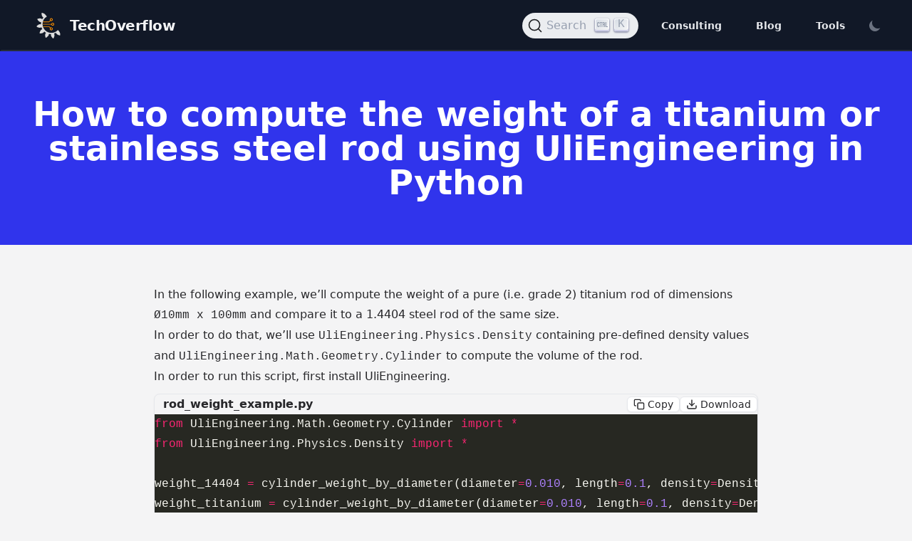

--- FILE ---
content_type: text/html; charset=utf-8
request_url: https://techoverflow.net/2023/05/21/how-to-compute-the-weight-of-a-titanium-or-stainless-steel-rod-using-uliengineering-in-python/
body_size: 10901
content:
<!doctype html><html lang=en><head><meta http-equiv=Content-Type content="text/html" charset=UTF-8><meta http-equiv=X-UA-Compatible content="IE=edge,chrome=1"><meta name=viewport content="width=device-width,initial-scale=1"><link rel=apple-touch-icon sizes=180x180 href=/favicon-180x180.png><link rel=icon href=/TechOverflow.svg><link rel=icon type=image/png sizes=192x192 href=/favicon-192x192.png><link rel=icon type=image/png sizes=32x32 href=/favicon-32x32.png><link rel=icon type=image/png sizes=16x16 href=/favicon-16x16.png><link rel=manifest href=/techoverflow.webmanifest><meta name=msapplication-TileColor content="#da532c"><meta name=theme-color content="#ffffff"><title itemprop=name>How to compute the weight of a titanium or stainless steel rod using UliEngineering in Python | TechOverflow</title><meta name=description content="Based in Munich, our engineers & laboratory helps you to develop your product from the first idea to certification & production."><meta property="og:title" content="How to compute the weight of a titanium or stainless steel rod using UliEngineering in Python | TechOverflow"><meta name=twitter:title content="How to compute the weight of a titanium or stainless steel rod using UliEngineering in Python | TechOverflow"><meta itemprop=name content="How to compute the weight of a titanium or stainless steel rod using UliEngineering in Python | TechOverflow"><meta name=application-name content="How to compute the weight of a titanium or stainless steel rod using UliEngineering in Python | TechOverflow"><meta property="og:description" content="Based in Munich, our engineers & laboratory helps you to develop your product from the first idea to certification & production."><meta property="og:site_name" content="TechOverflow"><meta property="og:url" content="https://techoverflow.net/2023/05/21/how-to-compute-the-weight-of-a-titanium-or-stainless-steel-rod-using-uliengineering-in-python/"><meta property="og:locale" content="en"><meta property="og:image" content="/images/tailbliss-cover.png"><meta property="og:image:secure_url" content="https://techoverflow.net/images/tailbliss-cover.png"><meta property="og:type" content="article"><script>localStorage.getItem("color-theme")==="dark"||!("color-theme"in localStorage)&&window.matchMedia("(prefers-color-scheme: dark)").matches?document.documentElement.classList.add("dark"):document.documentElement.classList.remove("dark")</script><link rel=stylesheet href="/css/style.min.9bc58b15d548ab4da7c65de1c06fba821c9b932a9fde534ef0441b647f4014c1.css" integrity="sha256-m8WLFdVIq02nxl3hwG+6ghybkyqf3lNO8EQbZH9AFME="><link rel=stylesheet href=/css/techoverflow.css><link rel=stylesheet href=/css/kicad.css><link rel=stylesheet href=/css/donate.css><link rel=stylesheet href=/css/docsearch.css><script type=application/ld+json>{"@context":"https://schema.org","@type":"Article","author":{"@type":"Person","name":"Uli Köhler"},"dateModified":"2026-01-28T00:00:00+01:00","datePublished":"2023-05-21T00:00:00+02:00","description":"\u003cp\u003eIn the following example, we\u0026rsquo;ll compute the weight of a pure (i.e. grade 2) titanium rod of dimensions \u003ccode\u003eØ10mm x 100mm\u003c/code\u003e and compare it to a 1.4404 steel rod of the same size.\u003c/p\u003e\n\u003cp\u003eIn order to do that, we\u0026rsquo;ll use \u003ccode\u003eUliEngineering.Physics.Density\u003c/code\u003e containing pre-defined density values and \u003ccode\u003eUliEngineering.Math.Geometry.Cylinder\u003c/code\u003e to compute the volume of the rod.\u003c/p\u003e\n\u003cp\u003eIn order to run this script, first \u003ca href=\"https://github.com/ulikoehler/UliEngineering#installation\"\u003einstall UliEngineering\u003c/a\u003e.\u003c/p\u003e\n\u003cdiv class=\"codeblock group rounded-lg overflow-hidden shadow-sm border\" id=\"cb-how-to-compute-the-weight-of-a-titanium-or-stainless-steel-rod-using-uliengineering-in-python-0\" data-lang=\"python\"\n    data-filename=\"rod_weight_example.py\" data-download-filename=\"rod_weight_example.py\"\u003e\n    \u003cdiv class=\"codeblock-top flex items-center justify-between gap-1 px-3 py-1 bg-slate-300 dark:bg-slate-800 border-b border-slate-500 dark:border-slate-700\"\u003e\n        \u003cdiv class=\"codeblock-left flex items-center gap-2\"\u003e\n            \u003cspan class=\"codeblock-filename ml-3 text-slate-700 dark:text-slate-100 text-xs font-semibold tracking-wide\" role=\"heading\" aria-level=\"3\"\u003erod_weight_example.py\u003c/span\u003e\n        \u003c/div\u003e\n            \u003cdiv class=\"codeblock-actions flex items-center gap-6\"\u003e\n            \u003cbutton\n                class=\"codeblock-btn inline-flex items-center gap-2 px-2 py-1 text-sm rounded-md bg-white dark:bg-slate-900 text-slate-800 dark:text-slate-100 shadow-sm hover:shadow-lg border border-slate-200 dark:border-slate-700 focus:outline-none focus:ring-2 focus:ring-sky-400\"\n                data-action=\"copy\" data-for=\"cb-how-to-compute-the-weight-of-a-titanium-or-stainless-steel-rod-using-uliengineering-in-python-0\" aria-label=\"Copy code\" title=\"Copy code\"\u003e\n                \u003csvg xmlns=\"http://www.w3.org/2000/svg\" class=\"h-4 w-4 text-current\" viewBox=\"0 0 24 24\" fill=\"none\"\n                    stroke=\"currentColor\" stroke-width=\"2\" stroke-linecap=\"round\" stroke-linejoin=\"round\"\n                    aria-hidden=\"true\"\u003e\n                    \u003crect x=\"9\" y=\"9\" width=\"13\" height=\"13\" rx=\"2\" ry=\"2\"\u003e\u003c/rect\u003e\n                    \u003cpath d=\"M5 15H4a2 2 0 0 1-2-2V4a2 2 0 0 1 2-2h9a2 2 0 0 1 2 2v1\"\u003e\u003c/path\u003e\n                \u003c/svg\u003e\n                \u003cspan class=\"ml-1\"\u003eCopy\u003c/span\u003e\n            \u003c/button\u003e\n            \u003cbutton\n                class=\"codeblock-btn inline-flex items-center gap-2 px-2 py-1 text-sm rounded-md bg-white dark:bg-slate-900 text-slate-800 dark:text-slate-100 shadow-sm hover:shadow-lg border border-slate-200 dark:border-slate-700 focus:outline-none focus:ring-2 focus:ring-sky-400  mr-3\"\n                data-action=\"download\" data-for=\"cb-how-to-compute-the-weight-of-a-titanium-or-stainless-steel-rod-using-uliengineering-in-python-0\" data-filename=\"rod_weight_example.py\"\n                aria-label=\"Download code (rod_weight_example.py)\" title=\"Download code (rod_weight_example.py)\"\u003e\n                \u003csvg xmlns=\"http://www.w3.org/2000/svg\" class=\"h-4 w-4 text-current\" viewBox=\"0 0 24 24\" fill=\"none\"\n                    stroke=\"currentColor\" stroke-width=\"2\" stroke-linecap=\"round\" stroke-linejoin=\"round\"\n                    aria-hidden=\"true\"\u003e\n                    \u003cpath d=\"M21 15v4a2 2 0 0 1-2 2H5a2 2 0 0 1-2-2v-4\"\u003e\u003c/path\u003e\n                    \u003cpolyline points=\"7 10 12 15 17 10\"\u003e\u003c/polyline\u003e\n                    \u003cline x1=\"12\" y1=\"15\" x2=\"12\" y2=\"3\"\u003e\u003c/line\u003e\n                \u003c/svg\u003e\n                \u003cspan class=\"ml-1\"\u003eDownload\u003c/span\u003e\n            \u003c/button\u003e\n        \u003c/div\u003e\n    \u003c/div\u003e\n\n    \u003cdiv class=\"codeblock-body\"\u003e\u003cdiv class=\"highlight\" filename=\"rod_weight_example.py\"\u003e\u003cpre tabindex=\"0\" style=\"color:#f8f8f2;background-color:#272822;-moz-tab-size:4;-o-tab-size:4;tab-size:4;\"\u003e\u003ccode class=\"language-python\" data-lang=\"python\"\u003e\u003cspan style=\"display:flex;\"\u003e\u003cspan\u003e\u003cspan style=\"color:#f92672\"\u003efrom\u003c/span\u003e UliEngineering.Math.Geometry.Cylinder \u003cspan style=\"color:#f92672\"\u003eimport\u003c/span\u003e \u003cspan style=\"color:#f92672\"\u003e*\u003c/span\u003e\n\u003c/span\u003e\u003c/span\u003e\u003cspan style=\"display:flex;\"\u003e\u003cspan\u003e\u003cspan style=\"color:#f92672\"\u003efrom\u003c/span\u003e UliEngineering.Physics.Density \u003cspan style=\"color:#f92672\"\u003eimport\u003c/span\u003e \u003cspan style=\"color:#f92672\"\u003e*\u003c/span\u003e\n\u003c/span\u003e\u003c/span\u003e\u003cspan style=\"display:flex;\"\u003e\u003cspan\u003e\n\u003c/span\u003e\u003c/span\u003e\u003cspan style=\"display:flex;\"\u003e\u003cspan\u003eweight_14404 \u003cspan style=\"color:#f92672\"\u003e=\u003c/span\u003e cylinder_weight_by_diameter(diameter\u003cspan style=\"color:#f92672\"\u003e=\u003c/span\u003e\u003cspan style=\"color:#ae81ff\"\u003e0.010\u003c/span\u003e, length\u003cspan style=\"color:#f92672\"\u003e=\u003c/span\u003e\u003cspan style=\"color:#ae81ff\"\u003e0.1\u003c/span\u003e, density\u003cspan style=\"color:#f92672\"\u003e=\u003c/span\u003eDensities[\u003cspan style=\"color:#e6db74\"\u003e\u0026#39;1.4404\u0026#39;\u003c/span\u003e])\n\u003c/span\u003e\u003c/span\u003e\u003cspan style=\"display:flex;\"\u003e\u003cspan\u003eweight_titanium \u003cspan style=\"color:#f92672\"\u003e=\u003c/span\u003e cylinder_weight_by_diameter(diameter\u003cspan style=\"color:#f92672\"\u003e=\u003c/span\u003e\u003cspan style=\"color:#ae81ff\"\u003e0.010\u003c/span\u003e, length\u003cspan style=\"color:#f92672\"\u003e=\u003c/span\u003e\u003cspan style=\"color:#ae81ff\"\u003e0.1\u003c/span\u003e, density\u003cspan style=\"color:#f92672\"\u003e=\u003c/span\u003eDensities[\u003cspan style=\"color:#e6db74\"\u003e\u0026#39;Titanium\u0026#39;\u003c/span\u003e])\n\u003c/span\u003e\u003c/span\u003e\u003cspan style=\"display:flex;\"\u003e\u003cspan\u003e\n\u003c/span\u003e\u003c/span\u003e\u003cspan style=\"display:flex;\"\u003e\u003cspan\u003eprint(\u003cspan style=\"color:#e6db74\"\u003ef\u003c/span\u003e\u003cspan style=\"color:#e6db74\"\u003e\u0026#34;Weight of 1.4404 rod: \u003c/span\u003e\u003cspan style=\"color:#e6db74\"\u003e{\u003c/span\u003eweight_14404\u003cspan style=\"color:#e6db74\"\u003e:\u003c/span\u003e\u003cspan style=\"color:#e6db74\"\u003e.3n\u003c/span\u003e\u003cspan style=\"color:#e6db74\"\u003e}\u003c/span\u003e\u003cspan style=\"color:#e6db74\"\u003e kg\u0026#34;\u003c/span\u003e)\n\u003c/span\u003e\u003c/span\u003e\u003cspan style=\"display:flex;\"\u003e\u003cspan\u003eprint(\u003cspan style=\"color:#e6db74\"\u003ef\u003c/span\u003e\u003cspan style=\"color:#e6db74\"\u003e\u0026#34;Weight of Titanium rod: \u003c/span\u003e\u003cspan style=\"color:#e6db74\"\u003e{\u003c/span\u003eweight_titanium\u003cspan style=\"color:#e6db74\"\u003e:\u003c/span\u003e\u003cspan style=\"color:#e6db74\"\u003e.3n\u003c/span\u003e\u003cspan style=\"color:#e6db74\"\u003e}\u003c/span\u003e\u003cspan style=\"color:#e6db74\"\u003e kg\u0026#34;\u003c/span\u003e)\u003c/span\u003e\u003c/span\u003e\u003c/code\u003e\u003c/pre\u003e\u003c/div\u003e\u003c/div\u003e\n\n    \n    \u003ctextarea class=\"codeblock-raw\" id=\"cb-how-to-compute-the-weight-of-a-titanium-or-stainless-steel-rod-using-uliengineering-in-python-0-raw\" hidden\u003efrom UliEngineering.Math.Geometry.Cylinder import *\nfrom UliEngineering.Physics.Density import *\n\nweight_14404 = cylinder_weight_by_diameter(diameter=0.010, length=0.1, density=Densities[\u0026#39;1.4404\u0026#39;])\nweight_titanium = cylinder_weight_by_diameter(diameter=0.010, length=0.1, density=Densities[\u0026#39;Titanium\u0026#39;])\n\nprint(f\u0026#34;Weight of 1.4404 rod: {weight_14404:.3n} kg\u0026#34;)\nprint(f\u0026#34;Weight of Titanium rod: {weight_titanium:.3n} kg\u0026#34;)\u003c/textarea\u003e\n\u003c/div\u003e\u003cp\u003eThis prints:\u003c/p\u003e","headline":"How to compute the weight of a titanium or stainless steel rod using UliEngineering in Python","identifier":"3d7d2c6","mainEntityOfPage":{"@id":"https://techoverflow.net/2023/05/21/how-to-compute-the-weight-of-a-titanium-or-stainless-steel-rod-using-uliengineering-in-python/","@type":"WebPage"},"url":"https://techoverflow.net/2023/05/21/how-to-compute-the-weight-of-a-titanium-or-stainless-steel-rod-using-uliengineering-in-python/","version":"3d7d2c6","wordCount":155}</script></head><body class="bg-zinc-100 dark:bg-gray-800"><div class="top-0 z-50 w-full text-gray-200 bg-gray-900 border-2 border-gray-900 md:sticky border-b-stone-200/10"><div x-data="{ open: false }" class="flex flex-col max-w-full px-4 mx-auto md:items-center md:justify-between md:flex-row md:px-6 lg:px-8"><div class="flex flex-row items-center justify-between p-4"><a href=/ class="flex text-gray-100 transition duration-1000 ease-in-out group"><img src=https://techoverflow.net/TechOverflow.svg class="transition-opacity h-9 w-9 group-hover:opacity-50 group-focus:opacity-70" alt="TechOverflow Logo"><div class="mt-1 ml-3 text-xl font-black tracking-tight text-gray-100 transition-colors group-hover:text-gray-400/60">TechOverflow</div></a><button class="rounded-lg md:hidden focus:outline-none focus:shadow-outline" @click="open = !open" role=navigation aria-expanded=false aria-label=Main aria-controls=menuItems>
<svg fill="currentColor" viewBox="0 0 20 20" class="w-6 h-6"><path x-show="!open" fill-rule="evenodd" d="M3 5a1 1 0 011-1h12a1 1 0 110 2H4A1 1 0 013 5zm0 5a1 1 0 011-1h12a1 1 0 110 2H4a1 1 0 01-1-1zm6 5a1 1 0 011-1h6a1 1 0 110 2h-6a1 1 0 01-1-1z" clip-rule="evenodd"/><path x-show="open" fill-rule="evenodd" d="M4.293 4.293a1 1 0 011.414.0L10 8.586l4.293-4.293a1 1 0 111.414 1.414L11.414 10l4.293 4.293a1 1 0 01-1.414 1.414L10 11.414l-4.293 4.293a1 1 0 01-1.414-1.414L8.586 10 4.293 5.707a1 1 0 010-1.414z" clip-rule="evenodd"/></svg></button></div><nav :class="{'flex': open, 'hidden': !open}" class="flex-col flex-grow hidden pb-4 md:pb-0 md:flex md:justify-end md:flex-row"><div id=search></div><a class="px-4 py-2 mt-2 text-sm font-semibold rounded-lg md:mt-0 md:ml-4 hover:text-white focus:text-white hover:bg-primary-600 focus:bg-primary-700 focus:outline-none focus:shadow-outline" href=https://techoverflow.net/ title=Consulting>Consulting
</a><a class="px-4 py-2 mt-2 text-sm font-semibold rounded-lg md:mt-0 md:ml-4 hover:text-white focus:text-white hover:bg-primary-600 focus:bg-primary-700 focus:outline-none focus:shadow-outline" href=https://techoverflow.net/blog title=Blog>Blog
</a><a class="px-4 py-2 mt-2 text-sm font-semibold rounded-lg md:mt-0 md:ml-4 hover:text-white focus:text-white hover:bg-primary-600 focus:bg-primary-700 focus:outline-none focus:shadow-outline" href=https://techoverflow.net/ title=Tools>Tools
</a><button id=theme-toggle type=button class="p-2 text-sm text-gray-500 rounded-lg md: dark:text-gray-400 hover:bg-gray-100 dark:hover:bg-gray-700 focus:outline-none focus:ring-4 focus:ring-gray-200 dark:focus:ring-gray-700 md:ml-2 max-w-5 xs:hidden">
<svg id="theme-toggle-dark-icon" class="hidden w-5 h-5" fill="currentColor" viewBox="0 0 20 20"><path d="M17.293 13.293A8 8 0 016.707 2.707a8.001 8.001.0 1010.586 10.586z"/></svg>
<svg id="theme-toggle-light-icon" class="hidden w-5 h-5" fill="currentColor" viewBox="0 0 20 20" aria-label="Dark or Light Mode"><path d="M10 2a1 1 0 011 1v1A1 1 0 119 4V3a1 1 0 011-1zm4 8a4 4 0 11-8 0 4 4 0 018 0zm-.464 4.95.707.707a1 1 0 001.414-1.414l-.707-.707a1 1 0 00-1.414 1.414zm2.12-10.607a1 1 0 010 1.414l-.706.707A1 1 0 1113.536 5.05l.707-.707a1 1 0 011.414.0zM17 11a1 1 0 100-2h-1a1 1 0 100 2h1zm-7 4a1 1 0 011 1v1a1 1 0 11-2 0v-1a1 1 0 011-1zM5.05 6.464A1 1 0 106.465 5.05l-.708-.707A1 1 0 004.343 5.757l.707.707zm1.414 8.486-.707.707a1 1 0 01-1.414-1.414l.707-.707a1 1 0 011.414 1.414zM4 11a1 1 0 100-2H3a1 1 0 000 2h1z" fill-rule="evenodd" clip-rule="evenodd"/></svg></button></nav></div></div><article><header class="mb-4 bg-primary-600"><span class=py-96><h1 class="py-16 text-5xl font-black text-center text-white">How to compute the weight of a titanium or stainless steel rod using UliEngineering in Python</h1></span></header><div class="max-w-4xl mx-auto mt-8 mb-2"><div class=px-6></div></div><div class="max-w-4xl px-6 pt-6 pb-16 mx-auto prose dark:prose-invert dark:text-white"><p>In the following example, we&rsquo;ll compute the weight of a pure (i.e. grade 2) titanium rod of dimensions <code>Ø10mm x 100mm</code> and compare it to a 1.4404 steel rod of the same size.</p><p>In order to do that, we&rsquo;ll use <code>UliEngineering.Physics.Density</code> containing pre-defined density values and <code>UliEngineering.Math.Geometry.Cylinder</code> to compute the volume of the rod.</p><p>In order to run this script, first <a href=https://github.com/ulikoehler/UliEngineering#installation>install UliEngineering</a>.</p><div class="codeblock group rounded-lg overflow-hidden shadow-sm border" id=cb-how-to-compute-the-weight-of-a-titanium-or-stainless-steel-rod-using-uliengineering-in-python-0 data-lang=python data-filename=rod_weight_example.py data-download-filename=rod_weight_example.py><div class="codeblock-top flex items-center justify-between gap-1 px-3 py-1 bg-slate-300 dark:bg-slate-800 border-b border-slate-500 dark:border-slate-700"><div class="codeblock-left flex items-center gap-2"><span class="codeblock-filename ml-3 text-slate-700 dark:text-slate-100 text-xs font-semibold tracking-wide" role=heading aria-level=3>rod_weight_example.py</span></div><div class="codeblock-actions flex items-center gap-6"><button class="codeblock-btn inline-flex items-center gap-2 px-2 py-1 text-sm rounded-md bg-white dark:bg-slate-900 text-slate-800 dark:text-slate-100 shadow-sm hover:shadow-lg border border-slate-200 dark:border-slate-700 focus:outline-none focus:ring-2 focus:ring-sky-400" data-action=copy data-for=cb-how-to-compute-the-weight-of-a-titanium-or-stainless-steel-rod-using-uliengineering-in-python-0 aria-label="Copy code" title="Copy code">
<svg class="h-4 w-4 text-current" viewBox="0 0 24 24" fill="none" stroke="currentColor" stroke-width="2" stroke-linecap="round" stroke-linejoin="round" aria-hidden="true"><rect x="9" y="9" width="13" height="13" rx="2" ry="2"/><path d="M5 15H4a2 2 0 01-2-2V4a2 2 0 012-2h9a2 2 0 012 2v1"/></svg>
<span class=ml-1>Copy</span>
</button>
<button class="codeblock-btn inline-flex items-center gap-2 px-2 py-1 text-sm rounded-md bg-white dark:bg-slate-900 text-slate-800 dark:text-slate-100 shadow-sm hover:shadow-lg border border-slate-200 dark:border-slate-700 focus:outline-none focus:ring-2 focus:ring-sky-400 mr-3" data-action=download data-for=cb-how-to-compute-the-weight-of-a-titanium-or-stainless-steel-rod-using-uliengineering-in-python-0 data-filename=rod_weight_example.py aria-label="Download code (rod_weight_example.py)" title="Download code (rod_weight_example.py)">
<svg class="h-4 w-4 text-current" viewBox="0 0 24 24" fill="none" stroke="currentColor" stroke-width="2" stroke-linecap="round" stroke-linejoin="round" aria-hidden="true"><path d="M21 15v4a2 2 0 01-2 2H5a2 2 0 01-2-2v-4"/><polyline points="7 10 12 15 17 10"/><line x1="12" y1="15" x2="12" y2="3"/></svg>
<span class=ml-1>Download</span></button></div></div><div class=codeblock-body><div class=highlight filename=rod_weight_example.py><pre tabindex=0 style=color:#f8f8f2;background-color:#272822;-moz-tab-size:4;-o-tab-size:4;tab-size:4><code class=language-python data-lang=python><span style=display:flex><span><span style=color:#f92672>from</span> UliEngineering.Math.Geometry.Cylinder <span style=color:#f92672>import</span> <span style=color:#f92672>*</span>
</span></span><span style=display:flex><span><span style=color:#f92672>from</span> UliEngineering.Physics.Density <span style=color:#f92672>import</span> <span style=color:#f92672>*</span>
</span></span><span style=display:flex><span>
</span></span><span style=display:flex><span>weight_14404 <span style=color:#f92672>=</span> cylinder_weight_by_diameter(diameter<span style=color:#f92672>=</span><span style=color:#ae81ff>0.010</span>, length<span style=color:#f92672>=</span><span style=color:#ae81ff>0.1</span>, density<span style=color:#f92672>=</span>Densities[<span style=color:#e6db74>&#39;1.4404&#39;</span>])
</span></span><span style=display:flex><span>weight_titanium <span style=color:#f92672>=</span> cylinder_weight_by_diameter(diameter<span style=color:#f92672>=</span><span style=color:#ae81ff>0.010</span>, length<span style=color:#f92672>=</span><span style=color:#ae81ff>0.1</span>, density<span style=color:#f92672>=</span>Densities[<span style=color:#e6db74>&#39;Titanium&#39;</span>])
</span></span><span style=display:flex><span>
</span></span><span style=display:flex><span>print(<span style=color:#e6db74>f</span><span style=color:#e6db74>&#34;Weight of 1.4404 rod: </span><span style=color:#e6db74>{</span>weight_14404<span style=color:#e6db74>:</span><span style=color:#e6db74>.3n</span><span style=color:#e6db74>}</span><span style=color:#e6db74> kg&#34;</span>)
</span></span><span style=display:flex><span>print(<span style=color:#e6db74>f</span><span style=color:#e6db74>&#34;Weight of Titanium rod: </span><span style=color:#e6db74>{</span>weight_titanium<span style=color:#e6db74>:</span><span style=color:#e6db74>.3n</span><span style=color:#e6db74>}</span><span style=color:#e6db74> kg&#34;</span>)</span></span></code></pre></div></div><textarea class=codeblock-raw id=cb-how-to-compute-the-weight-of-a-titanium-or-stainless-steel-rod-using-uliengineering-in-python-0-raw hidden>from UliEngineering.Math.Geometry.Cylinder import *
from UliEngineering.Physics.Density import *

weight_14404 = cylinder_weight_by_diameter(diameter=0.010, length=0.1, density=Densities[&#39;1.4404&#39;])
weight_titanium = cylinder_weight_by_diameter(diameter=0.010, length=0.1, density=Densities[&#39;Titanium&#39;])

print(f&#34;Weight of 1.4404 rod: {weight_14404:.3n} kg&#34;)
print(f&#34;Weight of Titanium rod: {weight_titanium:.3n} kg&#34;)</textarea></div><p>This prints:</p><div class="codeblock group rounded-lg overflow-hidden shadow-sm border" id=cb-how-to-compute-the-weight-of-a-titanium-or-stainless-steel-rod-using-uliengineering-in-python-1 data-lang=generic data-filename=output.txt data-download-filename=output.txt><div class="codeblock-top flex items-center justify-between gap-1 px-3 py-1 bg-slate-300 dark:bg-slate-800 border-b border-slate-500 dark:border-slate-700"><div class="codeblock-left flex items-center gap-2"><span class="codeblock-filename ml-3 text-slate-700 dark:text-slate-100 text-xs font-semibold tracking-wide" role=heading aria-level=3>output.txt</span></div><div class="codeblock-actions flex items-center gap-6"><button class="codeblock-btn inline-flex items-center gap-2 px-2 py-1 text-sm rounded-md bg-white dark:bg-slate-900 text-slate-800 dark:text-slate-100 shadow-sm hover:shadow-lg border border-slate-200 dark:border-slate-700 focus:outline-none focus:ring-2 focus:ring-sky-400" data-action=copy data-for=cb-how-to-compute-the-weight-of-a-titanium-or-stainless-steel-rod-using-uliengineering-in-python-1 aria-label="Copy code" title="Copy code">
<svg class="h-4 w-4 text-current" viewBox="0 0 24 24" fill="none" stroke="currentColor" stroke-width="2" stroke-linecap="round" stroke-linejoin="round" aria-hidden="true"><rect x="9" y="9" width="13" height="13" rx="2" ry="2"/><path d="M5 15H4a2 2 0 01-2-2V4a2 2 0 012-2h9a2 2 0 012 2v1"/></svg>
<span class=ml-1>Copy</span>
</button>
<button class="codeblock-btn inline-flex items-center gap-2 px-2 py-1 text-sm rounded-md bg-white dark:bg-slate-900 text-slate-800 dark:text-slate-100 shadow-sm hover:shadow-lg border border-slate-200 dark:border-slate-700 focus:outline-none focus:ring-2 focus:ring-sky-400 mr-3" data-action=download data-for=cb-how-to-compute-the-weight-of-a-titanium-or-stainless-steel-rod-using-uliengineering-in-python-1 data-filename=output.txt aria-label="Download code (output.txt)" title="Download code (output.txt)">
<svg class="h-4 w-4 text-current" viewBox="0 0 24 24" fill="none" stroke="currentColor" stroke-width="2" stroke-linecap="round" stroke-linejoin="round" aria-hidden="true"><path d="M21 15v4a2 2 0 01-2 2H5a2 2 0 01-2-2v-4"/><polyline points="7 10 12 15 17 10"/><line x1="12" y1="15" x2="12" y2="3"/></svg>
<span class=ml-1>Download</span></button></div></div><div class=codeblock-body><pre tabindex=0><code class=language-generic data-lang=generic>Weight of 1.4404 rod: 0.0628 kg
Weight of Titanium rod: 0.0354 kg</code></pre></div><textarea class=codeblock-raw id=cb-how-to-compute-the-weight-of-a-titanium-or-stainless-steel-rod-using-uliengineering-in-python-1-raw hidden>Weight of 1.4404 rod: 0.0628 kg
Weight of Titanium rod: 0.0354 kg</textarea></div><hr class=after-content><div class="max-w-4xl mx-auto mt-2"><div class="flex pb-2 font-medium text-primary-600 dark:text-primary-100 text-md"><span class="pr-2 font-black">Check out similar posts by category:</span>
<span><a href=/categories/python/ class="inline-flex items-center rounded-md bg-gray-300 hover:bg-primary-200 hover:text-black px-2.5 py-0.5 text-sm font-medium text-gray-900">Python</a></span></div></div><div class=donate><div class=donate-text>If this post helped you, please consider buying me a coffee or donating via PayPal to support research & publishing of new posts on TechOverflow</div><div class=bmc-btn-container><a class=bmc-btn target=_blank href=http://buymeacoffee.com/ulikoehler><svg viewBox="0 0 884 1279" fill="none"><path d="M791.109 297.518 790.231 297.002 788.201 296.383C789.018 297.072 790.04 297.472 791.109 297.518z" fill="#0D0C22"/><path d="M803.896 388.891 802.916 389.166 803.896 388.891z" fill="#0D0C22"/><path d="M791.484 297.377C791.359 297.361 791.237 297.332 791.118 297.29 791.111 297.371 791.111 297.453 791.118 297.534 791.252 297.516 791.379 297.462 791.484 297.377z" fill="#0D0C22"/><path d="M791.113 297.529H791.244V297.447L791.113 297.529z" fill="#0D0C22"/><path d="M803.111 388.726 804.591 387.883 805.142 387.573 805.641 387.04C804.702 387.444 803.846 388.016 803.111 388.726z" fill="#0D0C22"/><path d="M793.669 299.515 792.223 298.138 791.243 297.605C791.77 298.535 792.641 299.221 793.669 299.515z" fill="#0D0C22"/><path d="M430.019 1186.18C428.864 1186.68 427.852 1187.46 427.076 1188.45L427.988 1187.87C428.608 1187.3 429.485 1186.63 430.019 1186.18z" fill="#0D0C22"/><path d="M641.187 1144.63C641.187 1143.33 640.551 1143.57 640.705 1148.21 640.705 1147.84 640.86 1147.46 640.929 1147.1 641.015 1146.27 641.084 1145.46 641.187 1144.63z" fill="#0D0C22"/><path d="M619.284 1186.18C618.129 1186.68 617.118 1187.46 616.342 1188.45L617.254 1187.87C617.873 1187.3 618.751 1186.63 619.284 1186.18z" fill="#0D0C22"/><path d="M281.304 1196.06C280.427 1195.3 279.354 1194.8 278.207 1194.61 279.136 1195.06 280.065 1195.51 280.684 1195.85L281.304 1196.06z" fill="#0D0C22"/><path d="M247.841 1164.01C247.704 1162.66 247.288 1161.35 246.619 1160.16 247.093 1161.39 247.489 1162.66 247.806 1163.94L247.841 1164.01z" fill="#0D0C22"/><path class="logo-coffee" d="M472.623 590.836c-45.941 19.667-98.077 41.966-165.647 41.966C278.71 632.746 250.58 628.868 223.353 621.274l46.733 479.806C271.74 1121.13 280.876 1139.83 295.679 1153.46 310.482 1167.09 329.87 1174.65 349.992 1174.65 349.992 1174.65 416.254 1178.09 438.365 1178.09 462.161 1178.09 533.516 1174.65 533.516 1174.65c20.12.0 39.503-7.57000000000016 54.303-21.2C602.619 1139.82 611.752 1121.13 613.406 1101.08l50.053-530.204C641.091 563.237 618.516 558.161 593.068 558.161 549.054 558.144 513.591 573.303 472.623 590.836z" fill="#FD0"/><path d="M78.6885 386.132 79.4799 386.872 79.9962 387.182C79.5987 386.787 79.1603 386.435 78.6885 386.132z" fill="#0D0C22"/><path class="logo-outline" d="M879.567 341.849 872.53 306.352C866.215 274.503 851.882 244.409 819.19 232.898 808.711 229.215 796.821 227.633 788.786 220.01 780.751 212.388 778.376 200.55 776.518 189.572 773.076 169.423 769.842 149.257 766.314 129.143 763.269 111.85 760.86 92.4243 752.928 76.56c-10.324-21.3016-31.746-33.7591-53.048-42.001C688.965 30.4844 677.826 27.0375 666.517 24.2352 613.297 10.1947 557.342 5.03277 502.591 2.09047 436.875-1.53577 370.983-.443234 305.422 5.35968 256.625 9.79894 205.229 15.1674 158.858 32.0469c-16.948 6.1771-34.413 13.593-47.3 26.6872C95.7448 74.8221 90.5829 99.7026 102.128 119.765c8.208 14.247 22.111 24.313 36.857 30.972C158.192 159.317 178.251 165.846 198.829 170.215c57.297 12.664 116.642 17.636 175.178 19.753C438.887 192.586 503.87 190.464 568.44 183.618 584.408 181.863 600.347 179.758 616.257 177.304 634.995 174.43 647.022 149.928 641.499 132.859 634.891 112.453 617.134 104.538 597.055 107.618 594.095 108.082 591.153 108.512 588.193 108.942L586.06 109.252C579.257 110.113 572.455 110.915 565.653 111.661c-14.052 1.514-28.138 2.753-42.259 3.717C491.768 117.58 460.057 118.595 428.363 118.647c-31.144.0-62.305-.878-93.38-2.92500000000001C320.805 114.793 306.661 113.611 292.552 112.177 286.134 111.506 279.733 110.801 273.333 110.009L267.241 109.235 265.917 109.046 259.602 108.134C246.697 106.189 233.792 103.953 221.025 101.251 219.737 100.965 218.584 100.249 217.758 99.2193 216.932 98.1901 216.482 96.9099 216.482 95.5903 216.482 94.2706 216.932 92.9904 217.758 91.9612 218.584 90.9319 219.737 90.2152 221.025 89.9293H221.266C232.33 87.5721 243.479 85.5589 254.663 83.8038 258.392 83.2188 262.131 82.6453 265.882 82.0832H265.985C272.988 81.6186 280.026 80.3625 286.994 79.5366 347.624 73.2301 408.614 71.0801 469.538 73.1014 499.115 73.9618 528.676 75.6996 558.116 78.6935 564.448 79.3474 570.746 80.0357 577.043 80.8099 579.452 81.1025 581.878 81.4465 584.305 81.7391L589.191 82.4445C603.438 84.5667 617.61 87.1419 631.708 90.1703 652.597 94.7128 679.422 96.1925 688.713 119.077 691.673 126.338 693.015 134.408 694.649 142.03L696.732 151.752C696.786 151.926 696.826 152.105 696.852 152.285 701.773 175.227 706.7 198.169 711.632 221.111 711.994 222.806 712.002 224.557 711.657 226.255 711.312 227.954 710.621 229.562 709.626 230.982 708.632 232.401 707.355 233.6 705.877 234.504 704.398 235.408 702.75 235.997 701.033 236.236H700.895L697.884 236.649 694.908 237.044C685.478 238.272 676.038 239.419 666.586 240.486 647.968 242.608 629.322 244.443 610.648 245.992 573.539 249.077 536.356 251.102 499.098 252.066 480.114 252.57 461.135 252.806 442.162 252.771 366.643 252.712 291.189 248.322 216.173 239.625 208.051 238.662 199.93 237.629 191.808 236.58 198.106 237.389 187.231 235.96 185.029 235.651 179.867 234.928 174.705 234.177 169.543 233.397 152.216 230.798 134.993 227.598 117.7 224.793 96.7944 221.352 76.8005 223.073 57.8906 233.397c-15.5221 8.494-28.0851 21.519-36.013 37.338-8.1559 16.862-10.582 35.221-14.22974 53.34-3.64777 18.118-9.32591 37.613-7.175109 56.213C5.10128 420.431 33.165 453.054 73.5313 460.35 111.506 467.232 149.687 472.807 187.971 477.556 338.361 495.975 490.294 498.178 641.155 484.129 653.44 482.982 665.708 481.732 677.959 480.378 681.786 479.958 685.658 480.398 689.292 481.668S696.23 485.005 698.962 487.717 703.784 493.718 705.08 497.342C706.377 500.967 706.846 504.836 706.453 508.665L702.633 545.797c-7.697 75.031-15.394 150.057-23.091 225.077-8.029 78.783-16.111 157.56-24.244 236.326C653.004 1029.39 650.71 1051.57 648.416 1073.74 646.213 1095.58 645.904 1118.1 641.757 1139.68 635.218 1173.61 612.248 1194.45 578.73 1202.07 548.022 1209.06 516.652 1212.73 485.161 1213.01 450.249 1213.2 415.355 1211.65 380.443 1211.84 343.173 1212.05 297.525 1208.61 268.756 1180.87 243.479 1156.51 239.986 1118.36 236.545 1085.37 231.957 1041.7 227.409 998.039 222.9 954.381L197.607 711.615 181.244 554.538C180.968 551.94 180.693 549.376 180.435 546.76 178.473 528.023 165.207 509.681 144.301 510.627 126.407 511.418 106.069 526.629 108.168 546.76l12.13 116.454 25.087 240.89C152.532 972.528 159.661 1040.96 166.773 1109.41 168.15 1122.52 169.44 1135.67 170.885 1148.78 178.749 1220.43 233.465 1259.04 301.224 1269.91 340.799 1276.28 381.337 1277.59 421.497 1278.24 472.979 1279.07 524.977 1281.05 575.615 1271.72 650.653 1257.95 706.952 1207.85 714.987 1130.13 717.282 1107.69 719.576 1085.25 721.87 1062.8 729.498 988.559 737.115 914.313 744.72 840.061l24.881-242.61 11.408-111.188C781.577 480.749 783.905 475.565 787.649 471.478 791.392 467.391 796.352 464.617 801.794 463.567 823.25 459.386 843.761 452.245 859.023 435.916c24.295-25.998 29.13-59.895 20.544-94.067zM72.4301 365.835C72.757 365.68 72.1548 368.484 71.8967 369.792 71.8451 367.813 71.9483 366.058 72.4301 365.835zM74.5121 381.94C74.6842 381.819 75.2003 382.508 75.7337 383.334 74.925 382.576 74.4089 382.009 74.4949 381.94H74.5121zM76.5597 384.641C77.2996 385.897 77.6953 386.689 76.5597 384.641v0zM80.672 387.979H80.7752C80.7752 388.1 80.9645 388.22 81.0333 388.341 80.9192 388.208 80.7925 388.087 80.6548 387.979H80.672zM800.796 382.989C793.088 390.319 781.473 393.726 769.996 395.43c-128.704 19.099-259.283 28.769-389.399 24.502C287.476 416.749 195.336 406.407 103.144 393.382 94.1102 392.109 84.3197 390.457 78.1082 383.798c-11.7004-12.561-5.9534-37.854-2.9079-53.03C77.9878 316.865 83.3218 298.334 99.8572 296.355 125.667 293.327 155.64 304.218 181.175 308.09 211.917 312.781 242.774 316.538 273.745 319.36 405.925 331.405 540.325 329.529 671.92 311.91 695.906 308.686 719.805 304.941 743.619 300.674 764.835 296.871 788.356 289.731 801.175 311.703 809.967 326.673 811.137 346.701 809.778 363.615 809.359 370.984 806.139 377.915 800.779 382.989H800.796z" fill="#0D0C22"/></svg>
<span class=bmc-btn-text>Buy me a coffee</span></a></div><div class=paypal-container><form action=https://www.paypal.com/donate method=post target=_top><input type=hidden name=hosted_button_id value=YZ3ZAU2GV952Y><br><input type=image src=/images/PayPal-Donate.gif border=0 name=submit title="Donate to TechOverflow using PayPal" alt="Donate with PayPal button"><br></form></div></div></div></article><script defer src=https://cdn.jsdelivr.net/npm/alpinejs@3.x.x/dist/cdn.min.js></script><script src=/js/darkmode.js defer></script><footer class=bg-gray-900><div class="max-w-md px-4 py-12 mx-auto overflow-hidden sm:max-w-3xl sm:px-6 lg:max-w-7xl lg:px-8"><nav class="flex flex-wrap justify-center -mx-5 -my-2" aria-label=Footer><div class="px-5 py-2"><a href=https://techoverflow.net/impressum-datenschutz/ class="text-base text-gray-400 hover:text-gray-300">Impressum & Datenschutz</a></div></nav><div class="flex justify-center mt-8 space-x-6"><a href=# class="text-gray-400 hover:text-gray-300"><span class=sr-only>Facebook</span>
<svg class="w-6 h-6" fill="currentColor" viewBox="0 0 24 24" aria-hidden="true"><path fill-rule="evenodd" d="M22 12c0-5.523-4.477-10-10-10S2 6.477 2 12c0 4.991 3.657 9.128 8.438 9.878v-6.987h-2.54V12h2.54V9.797c0-2.506 1.492-3.89 3.777-3.89 1.094.0 2.238.195 2.238.195v2.46h-1.26c-1.243.0-1.63.771-1.63 1.562V12h2.773l-.443 2.89h-2.33v6.988C18.343 21.128 22 16.991 22 12z" clip-rule="evenodd"/></svg>
</a><a href=# class="text-gray-400 hover:text-gray-300"><span class=sr-only>Instagram</span>
<svg class="w-6 h-6" fill="currentColor" viewBox="0 0 24 24" aria-hidden="true"><path fill-rule="evenodd" d="M12.315 2c2.43.0 2.784.013 3.808.06 1.064.049 1.791.218 2.427.465a4.902 4.902.0 011.772 1.153 4.902 4.902.0 011.153 1.772c.247.636.416 1.363.465 2.427.048 1.067.06 1.407.06 4.123v.08c0 2.643-.012 2.987-.06 4.043-.049 1.064-.218 1.791-.465 2.427a4.902 4.902.0 01-1.153 1.772 4.902 4.902.0 01-1.772 1.153c-.636.247-1.363.416-2.427.465-1.067.048-1.407.06-4.123.06h-.08c-2.643.0-2.987-.012-4.043-.06-1.064-.049-1.791-.218-2.427-.465a4.902 4.902.0 01-1.772-1.153A4.902 4.902.0 012.525 18.55c-.247-.636-.416-1.363-.465-2.427-.047-1.024-.06-1.379-.06-3.808v-.63c0-2.43.013-2.784.06-3.808.049-1.064.218-1.791.465-2.427a4.902 4.902.0 011.153-1.772A4.902 4.902.0 015.45 2.525c.636-.247 1.363-.416 2.427-.465C8.901 2.013 9.256 2 11.685 2h.63zm-.081 1.802h-.468c-2.456.0-2.784.011-3.807.058-.975.045-1.504.207-1.857.344-.467.182-.8.398-1.15.748-.35.35-.566.683-.748 1.15-.137.353-.3.882-.344 1.857-.047 1.023-.058 1.351-.058 3.807v.468c0 2.456.011 2.784.058 3.807.045.975.207 1.504.344 1.857.182.466.399.8.748 1.15.35.35.683.566 1.15.748.353.137.882.3 1.857.344 1.054.048 1.37.058 4.041.058h.08c2.597.0 2.917-.01 3.96-.058.976-.045 1.505-.207 1.858-.344.466-.182.8-.398 1.15-.748.35-.35.566-.683.748-1.15.137-.353.3-.882.344-1.857.048-1.055.058-1.37.058-4.041v-.08c0-2.597-.01-2.917-.058-3.96-.045-.976-.207-1.505-.344-1.858a3.097 3.097.0 00-.748-1.15 3.098 3.098.0 00-1.15-.748c-.353-.137-.882-.3-1.857-.344-1.023-.047-1.351-.058-3.807-.058zM12 6.865a5.135 5.135.0 110 10.27 5.135 5.135.0 010-10.27zm0 1.802a3.333 3.333.0 100 6.666 3.333 3.333.0 000-6.666zm5.338-3.205a1.2 1.2.0 110 2.4 1.2 1.2.0 010-2.4z" clip-rule="evenodd"/></svg>
</a><a href=# class="text-gray-400 hover:text-gray-300"><span class=sr-only>Twitter</span>
<svg class="w-6 h-6" fill="currentColor" viewBox="0 0 24 24" aria-hidden="true"><path d="M8.29 20.251c7.547.0 11.675-6.253 11.675-11.675.0-.178.0-.355-.012-.53A8.348 8.348.0 0022 5.92a8.19 8.19.0 01-2.357.646 4.118 4.118.0 001.804-2.27 8.224 8.224.0 01-2.605.996 4.107 4.107.0 00-6.993 3.743A11.65 11.65.0 013.392 4.748a4.106 4.106.0 001.27 5.477A4.072 4.072.0 012.8 9.713v.052a4.105 4.105.0 003.292 4.022 4.095 4.095.0 01-1.853.07 4.108 4.108.0 003.834 2.85A8.233 8.233.0 012 18.407a11.616 11.616.0 006.29 1.84"/></svg>
</a><a href=# class="text-gray-400 hover:text-gray-300"><span class=sr-only>GitHub</span>
<svg class="w-6 h-6" fill="currentColor" viewBox="0 0 24 24" aria-hidden="true"><path fill-rule="evenodd" d="M12 2C6.477 2 2 6.484 2 12.017c0 4.425 2.865 8.18 6.839 9.504.5.092.682-.217.682-.483.0-.237-.008-.868-.013-1.703-2.782.605-3.369-1.343-3.369-1.343-.454-1.158-1.11-1.466-1.11-1.466-.908-.62.069-.608.069-.608 1.003.07 1.531 1.032 1.531 1.032.892 1.53 2.341 1.088 2.91.832.092-.647.35-1.088.636-1.338-2.22-.253-4.555-1.113-4.555-4.951.0-1.093.39-1.988 1.029-2.688-.103-.253-.446-1.272.098-2.65.0.0.84-.27 2.75 1.026A9.564 9.564.0 0112 6.844c.85.004 1.705.115 2.504.337 1.909-1.296 2.747-1.027 2.747-1.027.546 1.379.202 2.398.1 2.651.64.7 1.028 1.595 1.028 2.688.0 3.848-2.339 4.695-4.566 4.943.359.309.678.92.678 1.855.0 1.338-.012 2.419-.012 2.747.0.268.18.58.688.482A10.019 10.019.0 0022 12.017C22 6.484 17.522 2 12 2z" clip-rule="evenodd"/></svg></a></div><p class="mt-8 text-base text-center text-gray-400">&copy; 2026
TechOverflow. All rights
reserved.</p><p class="mt-2 text-base text-center text-gray-400">Tailbliss Theme for Hugo - made with &#x2764;&#xfe0f; by <a href=https://nusserstudios.com class="hover:underline hover:text-primary-600"><span class="font-black uppercase">Nusser</span> <span class="font-light uppercase">Studios.</span></a></p></div></footer><script type=text/javascript src=/js/kicad.js defer></script><script type=text/javascript src=/js/docsearch.js defer></script><script type=text/javascript src=/js/algolia.js defer></script><script type=text/javascript src=/js/codeblock.js defer></script><script type=text/javascript src=/js/lcsc.js defer></script><script defer src="https://static.cloudflareinsights.com/beacon.min.js/vcd15cbe7772f49c399c6a5babf22c1241717689176015" integrity="sha512-ZpsOmlRQV6y907TI0dKBHq9Md29nnaEIPlkf84rnaERnq6zvWvPUqr2ft8M1aS28oN72PdrCzSjY4U6VaAw1EQ==" data-cf-beacon='{"version":"2024.11.0","token":"4aae704738b449cb8d3d0f7c88302334","r":1,"server_timing":{"name":{"cfCacheStatus":true,"cfEdge":true,"cfExtPri":true,"cfL4":true,"cfOrigin":true,"cfSpeedBrain":true},"location_startswith":null}}' crossorigin="anonymous"></script>
</body></html>

--- FILE ---
content_type: application/javascript
request_url: https://techoverflow.net/js/docsearch.js
body_size: 35947
content:
/*! @docsearch/js 3.9.0 | MIT License | © Algolia, Inc. and contributors | https://docsearch.algolia.com */
!function(e,t){"object"==typeof exports&&"undefined"!=typeof module?module.exports=t():"function"==typeof define&&define.amd?define(t):(e="undefined"!=typeof globalThis?globalThis:e||self).docsearch=t()}(this,(function(){"use strict";function e(){return e=Object.assign?Object.assign.bind():function(e){for(var t=1;t<arguments.length;t++){var n=arguments[t];for(var r in n)({}).hasOwnProperty.call(n,r)&&(e[r]=n[r])}return e},e.apply(null,arguments)}function t(e){return t="function"==typeof Symbol&&"symbol"==typeof Symbol.iterator?function(e){return typeof e}:function(e){return e&&"function"==typeof Symbol&&e.constructor===Symbol&&e!==Symbol.prototype?"symbol":typeof e},t(e)}var n,r,o,i,a,c,u,l,s,f,p,m,v={},h=[],d=/acit|ex(?:s|g|n|p|$)|rph|grid|ows|mnc|ntw|ine[ch]|zoo|^ord|itera/i,y=Array.isArray;function _(e,t){for(var n in t)e[n]=t[n];return e}function g(e){e&&e.parentNode&&e.parentNode.removeChild(e)}function b(e,t,r){var o,i,a,c={};for(a in t)"key"==a?o=t[a]:"ref"==a?i=t[a]:c[a]=t[a];if(arguments.length>2&&(c.children=arguments.length>3?n.call(arguments,2):r),"function"==typeof e&&null!=e.defaultProps)for(a in e.defaultProps)void 0===c[a]&&(c[a]=e.defaultProps[a]);return S(e,c,o,i,null)}function S(e,t,n,i,a){var c={type:e,props:t,key:n,ref:i,__k:null,__:null,__b:0,__e:null,__c:null,constructor:void 0,__v:null==a?++o:a,__i:-1,__u:0};return null==a&&null!=r.vnode&&r.vnode(c),c}function O(e){return e.children}function w(e,t){this.props=e,this.context=t}function E(e,t){if(null==t)return e.__?E(e.__,e.__i+1):null;for(var n;t<e.__k.length;t++)if(null!=(n=e.__k[t])&&null!=n.__e)return n.__e;return"function"==typeof e.type?E(e):null}function j(e){var t,n;if(null!=(e=e.__)&&null!=e.__c){for(e.__e=e.__c.base=null,t=0;t<e.__k.length;t++)if(null!=(n=e.__k[t])&&null!=n.__e){e.__e=e.__c.base=n.__e;break}return j(e)}}function P(e){(!e.__d&&(e.__d=!0)&&i.push(e)&&!I.__r++||a!==r.debounceRendering)&&((a=r.debounceRendering)||c)(I)}function I(){var e,t,n,o,a,c,l,s;for(i.sort(u);e=i.shift();)e.__d&&(t=i.length,o=void 0,c=(a=(n=e).__v).__e,l=[],s=[],n.__P&&((o=_({},a)).__v=a.__v+1,r.vnode&&r.vnode(o),R(n.__P,o,a,n.__n,n.__P.namespaceURI,32&a.__u?[c]:null,l,null==c?E(a):c,!!(32&a.__u),s),o.__v=a.__v,o.__.__k[o.__i]=o,L(l,o,s),o.__e!=c&&j(o)),i.length>t&&i.sort(u));I.__r=0}function k(e,t,n,r,o,i,a,c,u,l,s){var f,p,m,d,_,g,b=r&&r.__k||h,w=t.length;for(u=function(e,t,n,r,o){var i,a,c,u,l,s=n.length,f=s,p=0;for(e.__k=new Array(o),i=0;i<o;i++)null!=(a=t[i])&&"boolean"!=typeof a&&"function"!=typeof a?(u=i+p,(a=e.__k[i]="string"==typeof a||"number"==typeof a||"bigint"==typeof a||a.constructor==String?S(null,a,null,null,null):y(a)?S(O,{children:a},null,null,null):void 0===a.constructor&&a.__b>0?S(a.type,a.props,a.key,a.ref?a.ref:null,a.__v):a).__=e,a.__b=e.__b+1,c=null,-1!==(l=a.__i=x(a,n,u,f))&&(f--,(c=n[l])&&(c.__u|=2)),null==c||null===c.__v?(-1==l&&p--,"function"!=typeof a.type&&(a.__u|=4)):l!=u&&(l==u-1?p--:l==u+1?p++:(l>u?p--:p++,a.__u|=4))):e.__k[i]=null;if(f)for(i=0;i<s;i++)null!=(c=n[i])&&!(2&c.__u)&&(c.__e==r&&(r=E(c)),H(c,c));return r}(n,t,b,u,w),f=0;f<w;f++)null!=(m=n.__k[f])&&(p=-1===m.__i?v:b[m.__i]||v,m.__i=f,g=R(e,m,p,o,i,a,c,u,l,s),d=m.__e,m.ref&&p.ref!=m.ref&&(p.ref&&M(p.ref,null,m),s.push(m.ref,m.__c||d,m)),null==_&&null!=d&&(_=d),4&m.__u||p.__k===m.__k?u=D(m,u,e):"function"==typeof m.type&&void 0!==g?u=g:d&&(u=d.nextSibling),m.__u&=-7);return n.__e=_,u}function D(e,t,n){var r,o;if("function"==typeof e.type){for(r=e.__k,o=0;r&&o<r.length;o++)r[o]&&(r[o].__=e,t=D(r[o],t,n));return t}e.__e!=t&&(t&&e.type&&!n.contains(t)&&(t=E(e)),n.insertBefore(e.__e,t||null),t=e.__e);do{t=t&&t.nextSibling}while(null!=t&&8==t.nodeType);return t}function C(e,t){return t=t||[],null==e||"boolean"==typeof e||(y(e)?e.some((function(e){C(e,t)})):t.push(e)),t}function x(e,t,n,r){var o,i,a=e.key,c=e.type,u=t[n];if(null===u||u&&a==u.key&&c===u.type&&!(2&u.__u))return n;if(r>(null==u||2&u.__u?0:1))for(o=n-1,i=n+1;o>=0||i<t.length;){if(o>=0){if((u=t[o])&&!(2&u.__u)&&a==u.key&&c===u.type)return o;o--}if(i<t.length){if((u=t[i])&&!(2&u.__u)&&a==u.key&&c===u.type)return i;i++}}return-1}function A(e,t,n){"-"==t[0]?e.setProperty(t,null==n?"":n):e[t]=null==n?"":"number"!=typeof n||d.test(t)?n:n+"px"}function N(e,t,n,r,o){var i;e:if("style"==t)if("string"==typeof n)e.style.cssText=n;else{if("string"==typeof r&&(e.style.cssText=r=""),r)for(t in r)n&&t in n||A(e.style,t,"");if(n)for(t in n)r&&n[t]===r[t]||A(e.style,t,n[t])}else if("o"==t[0]&&"n"==t[1])i=t!=(t=t.replace(l,"$1")),t=t.toLowerCase()in e||"onFocusOut"==t||"onFocusIn"==t?t.toLowerCase().slice(2):t.slice(2),e.l||(e.l={}),e.l[t+i]=n,n?r?n.u=r.u:(n.u=s,e.addEventListener(t,i?p:f,i)):e.removeEventListener(t,i?p:f,i);else{if("http://www.w3.org/2000/svg"==o)t=t.replace(/xlink(H|:h)/,"h").replace(/sName$/,"s");else if("width"!=t&&"height"!=t&&"href"!=t&&"list"!=t&&"form"!=t&&"tabIndex"!=t&&"download"!=t&&"rowSpan"!=t&&"colSpan"!=t&&"role"!=t&&"popover"!=t&&t in e)try{e[t]=null==n?"":n;break e}catch(e){}"function"==typeof n||(null==n||!1===n&&"-"!=t[4]?e.removeAttribute(t):e.setAttribute(t,"popover"==t&&1==n?"":n))}}function T(e){return function(t){if(this.l){var n=this.l[t.type+e];if(null==t.t)t.t=s++;else if(t.t<n.u)return;return n(r.event?r.event(t):t)}}}function R(e,t,n,o,i,a,c,u,l,s){var f,p,m,v,h,d,b,S,E,j,P,I,D,C,x,A,N,T=t.type;if(void 0!==t.constructor)return null;128&n.__u&&(l=!!(32&n.__u),a=[u=t.__e=n.__e]),(f=r.__b)&&f(t);e:if("function"==typeof T)try{if(S=t.props,E="prototype"in T&&T.prototype.render,j=(f=T.contextType)&&o[f.__c],P=f?j?j.props.value:f.__:o,n.__c?b=(p=t.__c=n.__c).__=p.__E:(E?t.__c=p=new T(S,P):(t.__c=p=new w(S,P),p.constructor=T,p.render=U),j&&j.sub(p),p.props=S,p.state||(p.state={}),p.context=P,p.__n=o,m=p.__d=!0,p.__h=[],p._sb=[]),E&&null==p.__s&&(p.__s=p.state),E&&null!=T.getDerivedStateFromProps&&(p.__s==p.state&&(p.__s=_({},p.__s)),_(p.__s,T.getDerivedStateFromProps(S,p.__s))),v=p.props,h=p.state,p.__v=t,m)E&&null==T.getDerivedStateFromProps&&null!=p.componentWillMount&&p.componentWillMount(),E&&null!=p.componentDidMount&&p.__h.push(p.componentDidMount);else{if(E&&null==T.getDerivedStateFromProps&&S!==v&&null!=p.componentWillReceiveProps&&p.componentWillReceiveProps(S,P),!p.__e&&(null!=p.shouldComponentUpdate&&!1===p.shouldComponentUpdate(S,p.__s,P)||t.__v==n.__v)){for(t.__v!=n.__v&&(p.props=S,p.state=p.__s,p.__d=!1),t.__e=n.__e,t.__k=n.__k,t.__k.some((function(e){e&&(e.__=t)})),I=0;I<p._sb.length;I++)p.__h.push(p._sb[I]);p._sb=[],p.__h.length&&c.push(p);break e}null!=p.componentWillUpdate&&p.componentWillUpdate(S,p.__s,P),E&&null!=p.componentDidUpdate&&p.__h.push((function(){p.componentDidUpdate(v,h,d)}))}if(p.context=P,p.props=S,p.__P=e,p.__e=!1,D=r.__r,C=0,E){for(p.state=p.__s,p.__d=!1,D&&D(t),f=p.render(p.props,p.state,p.context),x=0;x<p._sb.length;x++)p.__h.push(p._sb[x]);p._sb=[]}else do{p.__d=!1,D&&D(t),f=p.render(p.props,p.state,p.context),p.state=p.__s}while(p.__d&&++C<25);p.state=p.__s,null!=p.getChildContext&&(o=_(_({},o),p.getChildContext())),E&&!m&&null!=p.getSnapshotBeforeUpdate&&(d=p.getSnapshotBeforeUpdate(v,h)),u=k(e,y(A=null!=f&&f.type===O&&null==f.key?f.props.children:f)?A:[A],t,n,o,i,a,c,u,l,s),p.base=t.__e,t.__u&=-161,p.__h.length&&c.push(p),b&&(p.__E=p.__=null)}catch(e){if(t.__v=null,l||null!=a)if(e.then){for(t.__u|=l?160:128;u&&8==u.nodeType&&u.nextSibling;)u=u.nextSibling;a[a.indexOf(u)]=null,t.__e=u}else for(N=a.length;N--;)g(a[N]);else t.__e=n.__e,t.__k=n.__k;r.__e(e,t,n)}else null==a&&t.__v==n.__v?(t.__k=n.__k,t.__e=n.__e):u=t.__e=q(n.__e,t,n,o,i,a,c,l,s);return(f=r.diffed)&&f(t),128&t.__u?void 0:u}function L(e,t,n){for(var o=0;o<n.length;o++)M(n[o],n[++o],n[++o]);r.__c&&r.__c(t,e),e.some((function(t){try{e=t.__h,t.__h=[],e.some((function(e){e.call(t)}))}catch(e){r.__e(e,t.__v)}}))}function q(e,t,o,i,a,c,u,l,s){var f,p,m,h,d,_,b,S=o.props,O=t.props,w=t.type;if("svg"==w?a="http://www.w3.org/2000/svg":"math"==w?a="http://www.w3.org/1998/Math/MathML":a||(a="http://www.w3.org/1999/xhtml"),null!=c)for(f=0;f<c.length;f++)if((d=c[f])&&"setAttribute"in d==!!w&&(w?d.localName==w:3==d.nodeType)){e=d,c[f]=null;break}if(null==e){if(null==w)return document.createTextNode(O);e=document.createElementNS(a,w,O.is&&O),l&&(r.__m&&r.__m(t,c),l=!1),c=null}if(null===w)S===O||l&&e.data===O||(e.data=O);else{if(c=c&&n.call(e.childNodes),S=o.props||v,!l&&null!=c)for(S={},f=0;f<e.attributes.length;f++)S[(d=e.attributes[f]).name]=d.value;for(f in S)if(d=S[f],"children"==f);else if("dangerouslySetInnerHTML"==f)m=d;else if(!(f in O)){if("value"==f&&"defaultValue"in O||"checked"==f&&"defaultChecked"in O)continue;N(e,f,null,d,a)}for(f in O)d=O[f],"children"==f?h=d:"dangerouslySetInnerHTML"==f?p=d:"value"==f?_=d:"checked"==f?b=d:l&&"function"!=typeof d||S[f]===d||N(e,f,d,S[f],a);if(p)l||m&&(p.__html===m.__html||p.__html===e.innerHTML)||(e.innerHTML=p.__html),t.__k=[];else if(m&&(e.innerHTML=""),k(e,y(h)?h:[h],t,o,i,"foreignObject"==w?"http://www.w3.org/1999/xhtml":a,c,u,c?c[0]:o.__k&&E(o,0),l,s),null!=c)for(f=c.length;f--;)g(c[f]);l||(f="value","progress"==w&&null==_?e.removeAttribute("value"):void 0!==_&&(_!==e[f]||"progress"==w&&!_||"option"==w&&_!==S[f])&&N(e,f,_,S[f],a),f="checked",void 0!==b&&b!==e[f]&&N(e,f,b,S[f],a))}return e}function M(e,t,n){try{if("function"==typeof e){var o="function"==typeof e.__u;o&&e.__u(),o&&null==t||(e.__u=e(t))}else e.current=t}catch(e){r.__e(e,n)}}function H(e,t,n){var o,i;if(r.unmount&&r.unmount(e),(o=e.ref)&&(o.current&&o.current!==e.__e||M(o,null,t)),null!=(o=e.__c)){if(o.componentWillUnmount)try{o.componentWillUnmount()}catch(e){r.__e(e,t)}o.base=o.__P=null}if(o=e.__k)for(i=0;i<o.length;i++)o[i]&&H(o[i],t,n||"function"!=typeof e.type);n||g(e.__e),e.__c=e.__=e.__e=void 0}function U(e,t,n){return this.constructor(e,n)}function F(e,t,o){var i,a,c,u;t==document&&(t=document.documentElement),r.__&&r.__(e,t),a=(i="function"==typeof o)?null:o&&o.__k||t.__k,c=[],u=[],R(t,e=(!i&&o||t).__k=b(O,null,[e]),a||v,v,t.namespaceURI,!i&&o?[o]:a?null:t.firstChild?n.call(t.childNodes):null,c,!i&&o?o:a?a.__e:t.firstChild,i,u),L(c,e,u)}function B(e,t){F(e,t,B)}function V(e,t,r){var o,i,a,c,u=_({},e.props);for(a in e.type&&e.type.defaultProps&&(c=e.type.defaultProps),t)"key"==a?o=t[a]:"ref"==a?i=t[a]:u[a]=void 0===t[a]&&void 0!==c?c[a]:t[a];return arguments.length>2&&(u.children=arguments.length>3?n.call(arguments,2):r),S(e.type,u,o||e.key,i||e.ref,null)}n=h.slice,r={__e:function(e,t,n,r){for(var o,i,a;t=t.__;)if((o=t.__c)&&!o.__)try{if((i=o.constructor)&&null!=i.getDerivedStateFromError&&(o.setState(i.getDerivedStateFromError(e)),a=o.__d),null!=o.componentDidCatch&&(o.componentDidCatch(e,r||{}),a=o.__d),a)return o.__E=o}catch(t){e=t}throw e}},o=0,w.prototype.setState=function(e,t){var n;n=null!=this.__s&&this.__s!==this.state?this.__s:this.__s=_({},this.state),"function"==typeof e&&(e=e(_({},n),this.props)),e&&_(n,e),null!=e&&this.__v&&(t&&this._sb.push(t),P(this))},w.prototype.forceUpdate=function(e){this.__v&&(this.__e=!0,e&&this.__h.push(e),P(this))},w.prototype.render=O,i=[],c="function"==typeof Promise?Promise.prototype.then.bind(Promise.resolve()):setTimeout,u=function(e,t){return e.__v.__b-t.__v.__b},I.__r=0,l=/(PointerCapture)$|Capture$/i,s=0,f=T(!1),p=T(!0),m=0;var K,W,z,J,Q=0,$=[],Z=r,G=Z.__b,Y=Z.__r,X=Z.diffed,ee=Z.__c,te=Z.unmount,ne=Z.__;function re(e,t){Z.__h&&Z.__h(W,e,Q||t),Q=0;var n=W.__H||(W.__H={__:[],__h:[]});return e>=n.__.length&&n.__.push({}),n.__[e]}function oe(e){return Q=1,ie(Se,e)}function ie(e,t,n){var r=re(K++,2);if(r.t=e,!r.__c&&(r.__=[n?n(t):Se(void 0,t),function(e){var t=r.__N?r.__N[0]:r.__[0],n=r.t(t,e);t!==n&&(r.__N=[n,r.__[1]],r.__c.setState({}))}],r.__c=W,!W.u)){var o=function(e,t,n){if(!r.__c.__H)return!0;var o=r.__c.__H.__.filter((function(e){return!!e.__c}));if(o.every((function(e){return!e.__N})))return!i||i.call(this,e,t,n);var a=r.__c.props!==e;return o.forEach((function(e){if(e.__N){var t=e.__[0];e.__=e.__N,e.__N=void 0,t!==e.__[0]&&(a=!0)}})),i&&i.call(this,e,t,n)||a};W.u=!0;var i=W.shouldComponentUpdate,a=W.componentWillUpdate;W.componentWillUpdate=function(e,t,n){if(this.__e){var r=i;i=void 0,o(e,t,n),i=r}a&&a.call(this,e,t,n)},W.shouldComponentUpdate=o}return r.__N||r.__}function ae(e,t){var n=re(K++,3);!Z.__s&&be(n.__H,t)&&(n.__=e,n.i=t,W.__H.__h.push(n))}function ce(e,t){var n=re(K++,4);!Z.__s&&be(n.__H,t)&&(n.__=e,n.i=t,W.__h.push(n))}function ue(e){return Q=5,se((function(){return{current:e}}),[])}function le(e,t,n){Q=6,ce((function(){return"function"==typeof e?(e(t()),function(){return e(null)}):e?(e.current=t(),function(){return e.current=null}):void 0}),null==n?n:n.concat(e))}function se(e,t){var n=re(K++,7);return be(n.__H,t)&&(n.__=e(),n.__H=t,n.__h=e),n.__}function fe(e,t){return Q=8,se((function(){return e}),t)}function pe(e){var t=W.context[e.__c],n=re(K++,9);return n.c=e,t?(null==n.__&&(n.__=!0,t.sub(W)),t.props.value):e.__}function me(e,t){Z.useDebugValue&&Z.useDebugValue(t?t(e):e)}function ve(){var e=re(K++,11);if(!e.__){for(var t=W.__v;null!==t&&!t.__m&&null!==t.__;)t=t.__;var n=t.__m||(t.__m=[0,0]);e.__="P"+n[0]+"-"+n[1]++}return e.__}function he(){for(var e;e=$.shift();)if(e.__P&&e.__H)try{e.__H.__h.forEach(_e),e.__H.__h.forEach(ge),e.__H.__h=[]}catch(t){e.__H.__h=[],Z.__e(t,e.__v)}}Z.__b=function(e){W=null,G&&G(e)},Z.__=function(e,t){e&&t.__k&&t.__k.__m&&(e.__m=t.__k.__m),ne&&ne(e,t)},Z.__r=function(e){Y&&Y(e),K=0;var t=(W=e.__c).__H;t&&(z===W?(t.__h=[],W.__h=[],t.__.forEach((function(e){e.__N&&(e.__=e.__N),e.i=e.__N=void 0}))):(t.__h.forEach(_e),t.__h.forEach(ge),t.__h=[],K=0)),z=W},Z.diffed=function(e){X&&X(e);var t=e.__c;t&&t.__H&&(t.__H.__h.length&&(1!==$.push(t)&&J===Z.requestAnimationFrame||((J=Z.requestAnimationFrame)||ye)(he)),t.__H.__.forEach((function(e){e.i&&(e.__H=e.i),e.i=void 0}))),z=W=null},Z.__c=function(e,t){t.some((function(e){try{e.__h.forEach(_e),e.__h=e.__h.filter((function(e){return!e.__||ge(e)}))}catch(n){t.some((function(e){e.__h&&(e.__h=[])})),t=[],Z.__e(n,e.__v)}})),ee&&ee(e,t)},Z.unmount=function(e){te&&te(e);var t,n=e.__c;n&&n.__H&&(n.__H.__.forEach((function(e){try{_e(e)}catch(e){t=e}})),n.__H=void 0,t&&Z.__e(t,n.__v))};var de="function"==typeof requestAnimationFrame;function ye(e){var t,n=function(){clearTimeout(r),de&&cancelAnimationFrame(t),setTimeout(e)},r=setTimeout(n,100);de&&(t=requestAnimationFrame(n))}function _e(e){var t=W,n=e.__c;"function"==typeof n&&(e.__c=void 0,n()),W=t}function ge(e){var t=W;e.__c=e.__(),W=t}function be(e,t){return!e||e.length!==t.length||t.some((function(t,n){return t!==e[n]}))}function Se(e,t){return"function"==typeof t?t(e):t}function Oe(e,t){for(var n in t)e[n]=t[n];return e}function we(e,t){for(var n in e)if("__source"!==n&&!(n in t))return!0;for(var r in t)if("__source"!==r&&e[r]!==t[r])return!0;return!1}function Ee(e,t){var n=t(),r=oe({t:{__:n,u:t}}),o=r[0].t,i=r[1];return ce((function(){o.__=n,o.u=t,je(o)&&i({t:o})}),[e,n,t]),ae((function(){return je(o)&&i({t:o}),e((function(){je(o)&&i({t:o})}))}),[e]),n}function je(e){var t,n,r=e.u,o=e.__;try{var i=r();return!((t=o)===(n=i)&&(0!==t||1/t==1/n)||t!=t&&n!=n)}catch(e){return!0}}function Pe(e){e()}function Ie(e){return e}function ke(){return[!1,Pe]}var De=ce;function Ce(e,t){this.props=e,this.context=t}(Ce.prototype=new w).isPureReactComponent=!0,Ce.prototype.shouldComponentUpdate=function(e,t){return we(this.props,e)||we(this.state,t)};var xe=r.__b;r.__b=function(e){e.type&&e.type.__f&&e.ref&&(e.props.ref=e.ref,e.ref=null),xe&&xe(e)};var Ae="undefined"!=typeof Symbol&&Symbol.for&&Symbol.for("react.forward_ref")||3911;var Ne=function(e,t){return null==e?null:C(C(e).map(t))},Te={map:Ne,forEach:Ne,count:function(e){return e?C(e).length:0},only:function(e){var t=C(e);if(1!==t.length)throw"Children.only";return t[0]},toArray:C},Re=r.__e;r.__e=function(e,t,n,r){if(e.then)for(var o,i=t;i=i.__;)if((o=i.__c)&&o.__c)return null==t.__e&&(t.__e=n.__e,t.__k=n.__k),o.__c(e,t);Re(e,t,n,r)};var Le=r.unmount;function qe(e,t,n){return e&&(e.__c&&e.__c.__H&&(e.__c.__H.__.forEach((function(e){"function"==typeof e.__c&&e.__c()})),e.__c.__H=null),null!=(e=Oe({},e)).__c&&(e.__c.__P===n&&(e.__c.__P=t),e.__c=null),e.__k=e.__k&&e.__k.map((function(e){return qe(e,t,n)}))),e}function Me(e,t,n){return e&&n&&(e.__v=null,e.__k=e.__k&&e.__k.map((function(e){return Me(e,t,n)})),e.__c&&e.__c.__P===t&&(e.__e&&n.appendChild(e.__e),e.__c.__e=!0,e.__c.__P=n)),e}function He(){this.__u=0,this.o=null,this.__b=null}function Ue(e){var t=e.__.__c;return t&&t.__a&&t.__a(e)}function Fe(){this.i=null,this.l=null}r.unmount=function(e){var t=e.__c;t&&t.__R&&t.__R(),t&&32&e.__u&&(e.type=null),Le&&Le(e)},(He.prototype=new w).__c=function(e,t){var n=t.__c,r=this;null==r.o&&(r.o=[]),r.o.push(n);var o=Ue(r.__v),i=!1,a=function(){i||(i=!0,n.__R=null,o?o(c):c())};n.__R=a;var c=function(){if(! --r.__u){if(r.state.__a){var e=r.state.__a;r.__v.__k[0]=Me(e,e.__c.__P,e.__c.__O)}var t;for(r.setState({__a:r.__b=null});t=r.o.pop();)t.forceUpdate()}};r.__u++||32&t.__u||r.setState({__a:r.__b=r.__v.__k[0]}),e.then(a,a)},He.prototype.componentWillUnmount=function(){this.o=[]},He.prototype.render=function(e,t){if(this.__b){if(this.__v.__k){var n=document.createElement("div"),r=this.__v.__k[0].__c;this.__v.__k[0]=qe(this.__b,n,r.__O=r.__P)}this.__b=null}var o=t.__a&&b(O,null,e.fallback);return o&&(o.__u&=-33),[b(O,null,t.__a?null:e.children),o]};var Be=function(e,t,n){if(++n[1]===n[0]&&e.l.delete(t),e.props.revealOrder&&("t"!==e.props.revealOrder[0]||!e.l.size))for(n=e.i;n;){for(;n.length>3;)n.pop()();if(n[1]<n[0])break;e.i=n=n[2]}};function Ve(e){return this.getChildContext=function(){return e.context},e.children}function Ke(e){var t=this,n=e.h;t.componentWillUnmount=function(){F(null,t.v),t.v=null,t.h=null},t.h&&t.h!==n&&t.componentWillUnmount(),t.v||(t.h=n,t.v={nodeType:1,parentNode:n,childNodes:[],contains:function(){return!0},appendChild:function(e){this.childNodes.push(e),t.h.appendChild(e)},insertBefore:function(e,n){this.childNodes.push(e),t.h.insertBefore(e,n)},removeChild:function(e){this.childNodes.splice(this.childNodes.indexOf(e)>>>1,1),t.h.removeChild(e)}}),F(b(Ve,{context:t.context},e.__v),t.v)}function We(e,t){var n=b(Ke,{__v:e,h:t});return n.containerInfo=t,n}(Fe.prototype=new w).__a=function(e){var t=this,n=Ue(t.__v),r=t.l.get(e);return r[0]++,function(o){var i=function(){t.props.revealOrder?(r.push(o),Be(t,e,r)):o()};n?n(i):i()}},Fe.prototype.render=function(e){this.i=null,this.l=new Map;var t=C(e.children);e.revealOrder&&"b"===e.revealOrder[0]&&t.reverse();for(var n=t.length;n--;)this.l.set(t[n],this.i=[1,0,this.i]);return e.children},Fe.prototype.componentDidUpdate=Fe.prototype.componentDidMount=function(){var e=this;this.l.forEach((function(t,n){Be(e,n,t)}))};var ze="undefined"!=typeof Symbol&&Symbol.for&&Symbol.for("react.element")||60103,Je=/^(?:accent|alignment|arabic|baseline|cap|clip(?!PathU)|color|dominant|fill|flood|font|glyph(?!R)|horiz|image(!S)|letter|lighting|marker(?!H|W|U)|overline|paint|pointer|shape|stop|strikethrough|stroke|text(?!L)|transform|underline|unicode|units|v|vector|vert|word|writing|x(?!C))[A-Z]/,Qe=/^on(Ani|Tra|Tou|BeforeInp|Compo)/,$e=/[A-Z0-9]/g,Ze="undefined"!=typeof document,Ge=function(e){return("undefined"!=typeof Symbol&&"symbol"==t(Symbol())?/fil|che|rad/:/fil|che|ra/).test(e)};function Ye(e,t,n){return null==t.__k&&(t.textContent=""),F(e,t),"function"==typeof n&&n(),e?e.__c:null}w.prototype.isReactComponent={},["componentWillMount","componentWillReceiveProps","componentWillUpdate"].forEach((function(e){Object.defineProperty(w.prototype,e,{configurable:!0,get:function(){return this["UNSAFE_"+e]},set:function(t){Object.defineProperty(this,e,{configurable:!0,writable:!0,value:t})}})}));var Xe=r.event;function et(){}function tt(){return this.cancelBubble}function nt(){return this.defaultPrevented}r.event=function(e){return Xe&&(e=Xe(e)),e.persist=et,e.isPropagationStopped=tt,e.isDefaultPrevented=nt,e.nativeEvent=e};var rt,ot={enumerable:!1,configurable:!0,get:function(){return this.class}},it=r.vnode;r.vnode=function(e){"string"==typeof e.type&&function(e){var t=e.props,n=e.type,r={},o=-1===n.indexOf("-");for(var i in t){var a=t[i];if(!("value"===i&&"defaultValue"in t&&null==a||Ze&&"children"===i&&"noscript"===n||"class"===i||"className"===i)){var c=i.toLowerCase();"defaultValue"===i&&"value"in t&&null==t.value?i="value":"download"===i&&!0===a?a="":"translate"===c&&"no"===a?a=!1:"o"===c[0]&&"n"===c[1]?"ondoubleclick"===c?i="ondblclick":"onchange"!==c||"input"!==n&&"textarea"!==n||Ge(t.type)?"onfocus"===c?i="onfocusin":"onblur"===c?i="onfocusout":Qe.test(i)&&(i=c):c=i="oninput":o&&Je.test(i)?i=i.replace($e,"-$&").toLowerCase():null===a&&(a=void 0),"oninput"===c&&r[i=c]&&(i="oninputCapture"),r[i]=a}}"select"==n&&r.multiple&&Array.isArray(r.value)&&(r.value=C(t.children).forEach((function(e){e.props.selected=-1!=r.value.indexOf(e.props.value)}))),"select"==n&&null!=r.defaultValue&&(r.value=C(t.children).forEach((function(e){e.props.selected=r.multiple?-1!=r.defaultValue.indexOf(e.props.value):r.defaultValue==e.props.value}))),t.class&&!t.className?(r.class=t.class,Object.defineProperty(r,"className",ot)):(t.className&&!t.class||t.class&&t.className)&&(r.class=r.className=t.className),e.props=r}(e),e.$$typeof=ze,it&&it(e)};var at=r.__r;r.__r=function(e){at&&at(e),rt=e.__c};var ct=r.diffed;r.diffed=function(e){ct&&ct(e);var t=e.props,n=e.__e;null!=n&&"textarea"===e.type&&"value"in t&&t.value!==n.value&&(n.value=null==t.value?"":t.value),rt=null};var ut={ReactCurrentDispatcher:{current:{readContext:function(e){return rt.__n[e.__c].props.value},useCallback:fe,useContext:pe,useDebugValue:me,useDeferredValue:Ie,useEffect:ae,useId:ve,useImperativeHandle:le,useInsertionEffect:De,useLayoutEffect:ce,useMemo:se,useReducer:ie,useRef:ue,useState:oe,useSyncExternalStore:Ee,useTransition:ke}}};function lt(e){return!!e&&e.$$typeof===ze}var st={useState:oe,useId:ve,useReducer:ie,useEffect:ae,useLayoutEffect:ce,useInsertionEffect:De,useTransition:ke,useDeferredValue:Ie,useSyncExternalStore:Ee,startTransition:Pe,useRef:ue,useImperativeHandle:le,useMemo:se,useCallback:fe,useContext:pe,useDebugValue:me,version:"18.3.1",Children:Te,render:Ye,hydrate:function(e,t,n){return B(e,t),"function"==typeof n&&n(),e?e.__c:null},unmountComponentAtNode:function(e){return!!e.__k&&(F(null,e),!0)},createPortal:We,createElement:b,createContext:function(e,t){var n={__c:t="__cC"+m++,__:e,Consumer:function(e,t){return e.children(t)},Provider:function(e){var n,r;return this.getChildContext||(n=new Set,(r={})[t]=this,this.getChildContext=function(){return r},this.componentWillUnmount=function(){n=null},this.shouldComponentUpdate=function(e){this.props.value!==e.value&&n.forEach((function(e){e.__e=!0,P(e)}))},this.sub=function(e){n.add(e);var t=e.componentWillUnmount;e.componentWillUnmount=function(){n&&n.delete(e),t&&t.call(e)}}),e.children}};return n.Provider.__=n.Consumer.contextType=n},createFactory:function(e){return b.bind(null,e)},cloneElement:function(e){return lt(e)?V.apply(null,arguments):e},createRef:function(){return{current:null}},Fragment:O,isValidElement:lt,isElement:lt,isFragment:function(e){return lt(e)&&e.type===O},isMemo:function(e){return!!e&&!!e.displayName&&("string"==typeof e.displayName||e.displayName instanceof String)&&e.displayName.startsWith("Memo(")},findDOMNode:function(e){return e&&(e.base||1===e.nodeType&&e)||null},Component:w,PureComponent:Ce,memo:function(e,t){function n(e){var n=this.props.ref,r=n==e.ref;return!r&&n&&(n.call?n(null):n.current=null),t?!t(this.props,e)||!r:we(this.props,e)}function r(t){return this.shouldComponentUpdate=n,b(e,t)}return r.displayName="Memo("+(e.displayName||e.name)+")",r.prototype.isReactComponent=!0,r.__f=!0,r},forwardRef:function(e){function t(t){var n=Oe({},t);return delete n.ref,e(n,t.ref||null)}return t.$$typeof=Ae,t.render=t,t.prototype.isReactComponent=t.__f=!0,t.displayName="ForwardRef("+(e.displayName||e.name)+")",t},flushSync:function(e,t){return e(t)},unstable_batchedUpdates:function(e,t){return e(t)},StrictMode:O,Suspense:He,SuspenseList:Fe,lazy:function(e){var t,n,r;function o(o){if(t||(t=e()).then((function(e){n=e.default||e}),(function(e){r=e})),r)throw r;if(!n)throw t;return b(n,o)}return o.displayName="Lazy",o.__f=!0,o},__SECRET_INTERNALS_DO_NOT_USE_OR_YOU_WILL_BE_FIRED:ut};function ft(e,t){(null==t||t>e.length)&&(t=e.length);for(var n=0,r=Array(t);n<t;n++)r[n]=e[n];return r}function pt(e,t,n,r,o,i,a){try{var c=e[i](a),u=c.value}catch(e){return void n(e)}c.done?t(u):Promise.resolve(u).then(r,o)}function mt(e){return function(){var t=this,n=arguments;return new Promise((function(r,o){var i=e.apply(t,n);function a(e){pt(i,r,o,a,c,"next",e)}function c(e){pt(i,r,o,a,c,"throw",e)}a(void 0)}))}}function vt(e,n,r){return n=gt(n),function(e,n){if(n&&("object"==t(n)||"function"==typeof n))return n;if(void 0!==n)throw new TypeError("Derived constructors may only return object or undefined");return function(e){if(void 0===e)throw new ReferenceError("this hasn't been initialised - super() hasn't been called");return e}(e)}(e,St()?Reflect.construct(n,r||[],gt(e).constructor):n.apply(e,r))}function ht(e,t){if(!(e instanceof t))throw new TypeError("Cannot call a class as a function")}function dt(e,t,n){return Object.defineProperty(e,"prototype",{writable:!1}),e}function yt(e,n,r){return(n=function(e){var n=function(e){if("object"!=t(e)||!e)return e;var n=e[Symbol.toPrimitive];if(void 0!==n){var r=n.call(e,"string");if("object"!=t(r))return r;throw new TypeError("@@toPrimitive must return a primitive value.")}return String(e)}(e);return"symbol"==t(n)?n:n+""}(n))in e?Object.defineProperty(e,n,{value:r,enumerable:!0,configurable:!0,writable:!0}):e[n]=r,e}function _t(){return _t=Object.assign?Object.assign.bind():function(e){for(var t=1;t<arguments.length;t++){var n=arguments[t];for(var r in n)({}).hasOwnProperty.call(n,r)&&(e[r]=n[r])}return e},_t.apply(null,arguments)}function gt(e){return gt=Object.setPrototypeOf?Object.getPrototypeOf.bind():function(e){return e.__proto__||Object.getPrototypeOf(e)},gt(e)}function bt(e,t){if("function"!=typeof t&&null!==t)throw new TypeError("Super expression must either be null or a function");e.prototype=Object.create(t&&t.prototype,{constructor:{value:e,writable:!0,configurable:!0}}),Object.defineProperty(e,"prototype",{writable:!1}),t&&Pt(e,t)}function St(){try{var e=!Boolean.prototype.valueOf.call(Reflect.construct(Boolean,[],(function(){})))}catch(e){}return(St=function(){return!!e})()}function Ot(e,t){var n=Object.keys(e);if(Object.getOwnPropertySymbols){var r=Object.getOwnPropertySymbols(e);t&&(r=r.filter((function(t){return Object.getOwnPropertyDescriptor(e,t).enumerable}))),n.push.apply(n,r)}return n}function wt(e){for(var t=1;t<arguments.length;t++){var n=null!=arguments[t]?arguments[t]:{};t%2?Ot(Object(n),!0).forEach((function(t){yt(e,t,n[t])})):Object.getOwnPropertyDescriptors?Object.defineProperties(e,Object.getOwnPropertyDescriptors(n)):Ot(Object(n)).forEach((function(t){Object.defineProperty(e,t,Object.getOwnPropertyDescriptor(n,t))}))}return e}function Et(e,t){if(null==e)return{};var n,r,o=function(e,t){if(null==e)return{};var n={};for(var r in e)if({}.hasOwnProperty.call(e,r)){if(t.includes(r))continue;n[r]=e[r]}return n}(e,t);if(Object.getOwnPropertySymbols){var i=Object.getOwnPropertySymbols(e);for(r=0;r<i.length;r++)n=i[r],t.includes(n)||{}.propertyIsEnumerable.call(e,n)&&(o[n]=e[n])}return o}function jt(){jt=function(){return n};var e,n={},r=Object.prototype,o=r.hasOwnProperty,i=Object.defineProperty||function(e,t,n){e[t]=n.value},a="function"==typeof Symbol?Symbol:{},c=a.iterator||"@@iterator",u=a.asyncIterator||"@@asyncIterator",l=a.toStringTag||"@@toStringTag";function s(e,t,n){return Object.defineProperty(e,t,{value:n,enumerable:!0,configurable:!0,writable:!0}),e[t]}try{s({},"")}catch(e){s=function(e,t,n){return e[t]=n}}function f(e,t,n,r){var o=t&&t.prototype instanceof _?t:_,a=Object.create(o.prototype),c=new x(r||[]);return i(a,"_invoke",{value:I(e,n,c)}),a}function p(e,t,n){try{return{type:"normal",arg:e.call(t,n)}}catch(e){return{type:"throw",arg:e}}}n.wrap=f;var m="suspendedStart",v="suspendedYield",h="executing",d="completed",y={};function _(){}function g(){}function b(){}var S={};s(S,c,(function(){return this}));var O=Object.getPrototypeOf,w=O&&O(O(A([])));w&&w!==r&&o.call(w,c)&&(S=w);var E=b.prototype=_.prototype=Object.create(S);function j(e){["next","throw","return"].forEach((function(t){s(e,t,(function(e){return this._invoke(t,e)}))}))}function P(e,n){function r(i,a,c,u){var l=p(e[i],e,a);if("throw"!==l.type){var s=l.arg,f=s.value;return f&&"object"==t(f)&&o.call(f,"__await")?n.resolve(f.__await).then((function(e){r("next",e,c,u)}),(function(e){r("throw",e,c,u)})):n.resolve(f).then((function(e){s.value=e,c(s)}),(function(e){return r("throw",e,c,u)}))}u(l.arg)}var a;i(this,"_invoke",{value:function(e,t){function o(){return new n((function(n,o){r(e,t,n,o)}))}return a=a?a.then(o,o):o()}})}function I(t,n,r){var o=m;return function(i,a){if(o===h)throw Error("Generator is already running");if(o===d){if("throw"===i)throw a;return{value:e,done:!0}}for(r.method=i,r.arg=a;;){var c=r.delegate;if(c){var u=k(c,r);if(u){if(u===y)continue;return u}}if("next"===r.method)r.sent=r._sent=r.arg;else if("throw"===r.method){if(o===m)throw o=d,r.arg;r.dispatchException(r.arg)}else"return"===r.method&&r.abrupt("return",r.arg);o=h;var l=p(t,n,r);if("normal"===l.type){if(o=r.done?d:v,l.arg===y)continue;return{value:l.arg,done:r.done}}"throw"===l.type&&(o=d,r.method="throw",r.arg=l.arg)}}}function k(t,n){var r=n.method,o=t.iterator[r];if(o===e)return n.delegate=null,"throw"===r&&t.iterator.return&&(n.method="return",n.arg=e,k(t,n),"throw"===n.method)||"return"!==r&&(n.method="throw",n.arg=new TypeError("The iterator does not provide a '"+r+"' method")),y;var i=p(o,t.iterator,n.arg);if("throw"===i.type)return n.method="throw",n.arg=i.arg,n.delegate=null,y;var a=i.arg;return a?a.done?(n[t.resultName]=a.value,n.next=t.nextLoc,"return"!==n.method&&(n.method="next",n.arg=e),n.delegate=null,y):a:(n.method="throw",n.arg=new TypeError("iterator result is not an object"),n.delegate=null,y)}function D(e){var t={tryLoc:e[0]};1 in e&&(t.catchLoc=e[1]),2 in e&&(t.finallyLoc=e[2],t.afterLoc=e[3]),this.tryEntries.push(t)}function C(e){var t=e.completion||{};t.type="normal",delete t.arg,e.completion=t}function x(e){this.tryEntries=[{tryLoc:"root"}],e.forEach(D,this),this.reset(!0)}function A(n){if(n||""===n){var r=n[c];if(r)return r.call(n);if("function"==typeof n.next)return n;if(!isNaN(n.length)){var i=-1,a=function t(){for(;++i<n.length;)if(o.call(n,i))return t.value=n[i],t.done=!1,t;return t.value=e,t.done=!0,t};return a.next=a}}throw new TypeError(t(n)+" is not iterable")}return g.prototype=b,i(E,"constructor",{value:b,configurable:!0}),i(b,"constructor",{value:g,configurable:!0}),g.displayName=s(b,l,"GeneratorFunction"),n.isGeneratorFunction=function(e){var t="function"==typeof e&&e.constructor;return!!t&&(t===g||"GeneratorFunction"===(t.displayName||t.name))},n.mark=function(e){return Object.setPrototypeOf?Object.setPrototypeOf(e,b):(e.__proto__=b,s(e,l,"GeneratorFunction")),e.prototype=Object.create(E),e},n.awrap=function(e){return{__await:e}},j(P.prototype),s(P.prototype,u,(function(){return this})),n.AsyncIterator=P,n.async=function(e,t,r,o,i){void 0===i&&(i=Promise);var a=new P(f(e,t,r,o),i);return n.isGeneratorFunction(t)?a:a.next().then((function(e){return e.done?e.value:a.next()}))},j(E),s(E,l,"Generator"),s(E,c,(function(){return this})),s(E,"toString",(function(){return"[object Generator]"})),n.keys=function(e){var t=Object(e),n=[];for(var r in t)n.push(r);return n.reverse(),function e(){for(;n.length;){var r=n.pop();if(r in t)return e.value=r,e.done=!1,e}return e.done=!0,e}},n.values=A,x.prototype={constructor:x,reset:function(t){if(this.prev=0,this.next=0,this.sent=this._sent=e,this.done=!1,this.delegate=null,this.method="next",this.arg=e,this.tryEntries.forEach(C),!t)for(var n in this)"t"===n.charAt(0)&&o.call(this,n)&&!isNaN(+n.slice(1))&&(this[n]=e)},stop:function(){this.done=!0;var e=this.tryEntries[0].completion;if("throw"===e.type)throw e.arg;return this.rval},dispatchException:function(t){if(this.done)throw t;var n=this;function r(r,o){return c.type="throw",c.arg=t,n.next=r,o&&(n.method="next",n.arg=e),!!o}for(var i=this.tryEntries.length-1;i>=0;--i){var a=this.tryEntries[i],c=a.completion;if("root"===a.tryLoc)return r("end");if(a.tryLoc<=this.prev){var u=o.call(a,"catchLoc"),l=o.call(a,"finallyLoc");if(u&&l){if(this.prev<a.catchLoc)return r(a.catchLoc,!0);if(this.prev<a.finallyLoc)return r(a.finallyLoc)}else if(u){if(this.prev<a.catchLoc)return r(a.catchLoc,!0)}else{if(!l)throw Error("try statement without catch or finally");if(this.prev<a.finallyLoc)return r(a.finallyLoc)}}}},abrupt:function(e,t){for(var n=this.tryEntries.length-1;n>=0;--n){var r=this.tryEntries[n];if(r.tryLoc<=this.prev&&o.call(r,"finallyLoc")&&this.prev<r.finallyLoc){var i=r;break}}i&&("break"===e||"continue"===e)&&i.tryLoc<=t&&t<=i.finallyLoc&&(i=null);var a=i?i.completion:{};return a.type=e,a.arg=t,i?(this.method="next",this.next=i.finallyLoc,y):this.complete(a)},complete:function(e,t){if("throw"===e.type)throw e.arg;return"break"===e.type||"continue"===e.type?this.next=e.arg:"return"===e.type?(this.rval=this.arg=e.arg,this.method="return",this.next="end"):"normal"===e.type&&t&&(this.next=t),y},finish:function(e){for(var t=this.tryEntries.length-1;t>=0;--t){var n=this.tryEntries[t];if(n.finallyLoc===e)return this.complete(n.completion,n.afterLoc),C(n),y}},catch:function(e){for(var t=this.tryEntries.length-1;t>=0;--t){var n=this.tryEntries[t];if(n.tryLoc===e){var r=n.completion;if("throw"===r.type){var o=r.arg;C(n)}return o}}throw Error("illegal catch attempt")},delegateYield:function(t,n,r){return this.delegate={iterator:A(t),resultName:n,nextLoc:r},"next"===this.method&&(this.arg=e),y}},n}function Pt(e,t){return Pt=Object.setPrototypeOf?Object.setPrototypeOf.bind():function(e,t){return e.__proto__=t,e},Pt(e,t)}function It(e,t){return function(e){if(Array.isArray(e))return e}(e)||function(e,t){var n=null==e?null:"undefined"!=typeof Symbol&&e[Symbol.iterator]||e["@@iterator"];if(null!=n){var r,o,i,a,c=[],u=!0,l=!1;try{if(i=(n=n.call(e)).next,0===t){if(Object(n)!==n)return;u=!1}else for(;!(u=(r=i.call(n)).done)&&(c.push(r.value),c.length!==t);u=!0);}catch(e){l=!0,o=e}finally{try{if(!u&&null!=n.return&&(a=n.return(),Object(a)!==a))return}finally{if(l)throw o}}return c}}(e,t)||Dt(e,t)||function(){throw new TypeError("Invalid attempt to destructure non-iterable instance.\nIn order to be iterable, non-array objects must have a [Symbol.iterator]() method.")}()}function kt(e){return function(e){if(Array.isArray(e))return ft(e)}(e)||function(e){if("undefined"!=typeof Symbol&&null!=e[Symbol.iterator]||null!=e["@@iterator"])return Array.from(e)}(e)||Dt(e)||function(){throw new TypeError("Invalid attempt to spread non-iterable instance.\nIn order to be iterable, non-array objects must have a [Symbol.iterator]() method.")}()}function Dt(e,t){if(e){if("string"==typeof e)return ft(e,t);var n={}.toString.call(e).slice(8,-1);return"Object"===n&&e.constructor&&(n=e.constructor.name),"Map"===n||"Set"===n?Array.from(e):"Arguments"===n||/^(?:Ui|I)nt(?:8|16|32)(?:Clamped)?Array$/.test(n)?ft(e,t):void 0}}function Ct(e){var t="function"==typeof Map?new Map:void 0;return Ct=function(e){if(null===e||!function(e){try{return-1!==Function.toString.call(e).indexOf("[native code]")}catch(t){return"function"==typeof e}}(e))return e;if("function"!=typeof e)throw new TypeError("Super expression must either be null or a function");if(void 0!==t){if(t.has(e))return t.get(e);t.set(e,n)}function n(){return function(e,t,n){if(St())return Reflect.construct.apply(null,arguments);var r=[null];r.push.apply(r,t);var o=new(e.bind.apply(e,r));return n&&Pt(o,n.prototype),o}(e,arguments,gt(this).constructor)}return n.prototype=Object.create(e.prototype,{constructor:{value:n,enumerable:!1,writable:!0,configurable:!0}}),Pt(n,e)},Ct(e)}function xt(){return st.createElement("svg",{width:"15",height:"15",className:"DocSearch-Control-Key-Icon"},st.createElement("path",{d:"M4.505 4.496h2M5.505 5.496v5M8.216 4.496l.055 5.993M10 7.5c.333.333.5.667.5 1v2M12.326 4.5v5.996M8.384 4.496c1.674 0 2.116 0 2.116 1.5s-.442 1.5-2.116 1.5M3.205 9.303c-.09.448-.277 1.21-1.241 1.203C1 10.5.5 9.513.5 8V7c0-1.57.5-2.5 1.464-2.494.964.006 1.134.598 1.24 1.342M12.553 10.5h1.953",strokeWidth:"1.2",stroke:"currentColor",fill:"none",strokeLinecap:"square"}))}function At(){return st.createElement("svg",{width:"20",height:"20",className:"DocSearch-Search-Icon",viewBox:"0 0 20 20","aria-hidden":"true"},st.createElement("path",{d:"M14.386 14.386l4.0877 4.0877-4.0877-4.0877c-2.9418 2.9419-7.7115 2.9419-10.6533 0-2.9419-2.9418-2.9419-7.7115 0-10.6533 2.9418-2.9419 7.7115-2.9419 10.6533 0 2.9419 2.9418 2.9419 7.7115 0 10.6533z",stroke:"currentColor",fill:"none",fillRule:"evenodd",strokeLinecap:"round",strokeLinejoin:"round"}))}var Nt=["translations"],Tt="Ctrl",Rt=st.forwardRef((function(e,t){var n=e.translations,r=void 0===n?{}:n,o=Et(e,Nt),i=r.buttonText,a=void 0===i?"Search":i,c=r.buttonAriaLabel,u=void 0===c?"Search":c,l=It(oe(null),2),s=l[0],f=l[1];ae((function(){"undefined"!=typeof navigator&&(/(Mac|iPhone|iPod|iPad)/i.test(navigator.platform)?f("⌘"):f(Tt))}),[]);var p=It(s===Tt?[Tt,"Ctrl",st.createElement(xt,null)]:["Meta","Command",s],3),m=p[0],v=p[1],h=p[2];return st.createElement("button",_t({type:"button",className:"DocSearch DocSearch-Button","aria-label":"".concat(u," (").concat(v,"+K)")},o,{ref:t}),st.createElement("span",{className:"DocSearch-Button-Container"},st.createElement(At,null),st.createElement("span",{className:"DocSearch-Button-Placeholder"},a)),st.createElement("span",{className:"DocSearch-Button-Keys"},null!==s&&st.createElement(st.Fragment,null,st.createElement(Lt,{reactsToKey:m},h),st.createElement(Lt,{reactsToKey:"k"},"K"))))}));function Lt(e){var t=e.reactsToKey,n=e.children,r=It(oe(!1),2),o=r[0],i=r[1];return ae((function(){if(t)return window.addEventListener("keydown",e),window.addEventListener("keyup",n),function(){window.removeEventListener("keydown",e),window.removeEventListener("keyup",n)};function e(e){e.key===t&&i(!0)}function n(e){e.key!==t&&"Meta"!==e.key||i(!1)}}),[t]),st.createElement("kbd",{className:o?"DocSearch-Button-Key DocSearch-Button-Key--pressed":"DocSearch-Button-Key"},n)}function qt(e,t){var n=void 0;return function(){for(var r=arguments.length,o=new Array(r),i=0;i<r;i++)o[i]=arguments[i];n&&clearTimeout(n),n=setTimeout((function(){return e.apply(void 0,o)}),t)}}function Mt(e){return e.reduce((function(e,t){return e.concat(t)}),[])}var Ht=0;function Ut(e){return 0===e.collections.length?0:e.collections.reduce((function(e,t){return e+t.items.length}),0)}function Ft(e){return e!==Object(e)}function Bt(e,t){if(e===t)return!0;if(Ft(e)||Ft(t)||"function"==typeof e||"function"==typeof t)return e===t;if(Object.keys(e).length!==Object.keys(t).length)return!1;for(var n=0,r=Object.keys(e);n<r.length;n++){var o=r[n];if(!(o in t))return!1;if(!Bt(e[o],t[o]))return!1}return!0}var Vt=function(){},Kt=[{segment:"autocomplete-core",version:"1.17.9"}];function Wt(e){var t=e.item,n=e.items,r=void 0===n?[]:n;return{index:t.__autocomplete_indexName,items:[t],positions:[1+r.findIndex((function(e){return e.objectID===t.objectID}))],queryID:t.__autocomplete_queryID,algoliaSource:["autocomplete"]}}function zt(e,t){(null==t||t>e.length)&&(t=e.length);for(var n=0,r=new Array(t);n<t;n++)r[n]=e[n];return r}var Jt=["items"],Qt=["items"];function $t(e){return $t="function"==typeof Symbol&&"symbol"==t(Symbol.iterator)?function(e){return t(e)}:function(e){return e&&"function"==typeof Symbol&&e.constructor===Symbol&&e!==Symbol.prototype?"symbol":t(e)},$t(e)}function Zt(e){return function(e){if(Array.isArray(e))return Gt(e)}(e)||function(e){if("undefined"!=typeof Symbol&&null!=e[Symbol.iterator]||null!=e["@@iterator"])return Array.from(e)}(e)||function(e,t){if(e){if("string"==typeof e)return Gt(e,t);var n=Object.prototype.toString.call(e).slice(8,-1);return"Object"===n&&e.constructor&&(n=e.constructor.name),"Map"===n||"Set"===n?Array.from(e):"Arguments"===n||/^(?:Ui|I)nt(?:8|16|32)(?:Clamped)?Array$/.test(n)?Gt(e,t):void 0}}(e)||function(){throw new TypeError("Invalid attempt to spread non-iterable instance.\nIn order to be iterable, non-array objects must have a [Symbol.iterator]() method.")}()}function Gt(e,t){(null==t||t>e.length)&&(t=e.length);for(var n=0,r=new Array(t);n<t;n++)r[n]=e[n];return r}function Yt(e,t){if(null==e)return{};var n,r,o=function(e,t){if(null==e)return{};var n,r,o={},i=Object.keys(e);for(r=0;r<i.length;r++)n=i[r],t.indexOf(n)>=0||(o[n]=e[n]);return o}(e,t);if(Object.getOwnPropertySymbols){var i=Object.getOwnPropertySymbols(e);for(r=0;r<i.length;r++)n=i[r],t.indexOf(n)>=0||Object.prototype.propertyIsEnumerable.call(e,n)&&(o[n]=e[n])}return o}function Xt(e,t){var n=Object.keys(e);if(Object.getOwnPropertySymbols){var r=Object.getOwnPropertySymbols(e);t&&(r=r.filter((function(t){return Object.getOwnPropertyDescriptor(e,t).enumerable}))),n.push.apply(n,r)}return n}function en(e){for(var t=1;t<arguments.length;t++){var n=null!=arguments[t]?arguments[t]:{};t%2?Xt(Object(n),!0).forEach((function(t){tn(e,t,n[t])})):Object.getOwnPropertyDescriptors?Object.defineProperties(e,Object.getOwnPropertyDescriptors(n)):Xt(Object(n)).forEach((function(t){Object.defineProperty(e,t,Object.getOwnPropertyDescriptor(n,t))}))}return e}function tn(e,t,n){return(t=function(e){var t=function(e){if("object"!==$t(e)||null===e)return e;var t=e[Symbol.toPrimitive];if(void 0!==t){var n=t.call(e,"string");if("object"!==$t(n))return n;throw new TypeError("@@toPrimitive must return a primitive value.")}return String(e)}(e);return"symbol"===$t(t)?t:String(t)}(t))in e?Object.defineProperty(e,t,{value:n,enumerable:!0,configurable:!0,writable:!0}):e[t]=n,e}function nn(e){return e.map((function(e){var t=e.items,n=Yt(e,Jt);return en(en({},n),{},{objectIDs:(null==t?void 0:t.map((function(e){return e.objectID})))||n.objectIDs})}))}function rn(e){var t,n,r,o=(t=function(e,t){return function(e){if(Array.isArray(e))return e}(e)||function(e,t){var n=null==e?null:"undefined"!=typeof Symbol&&e[Symbol.iterator]||e["@@iterator"];if(null!=n){var r,o,i,a,c=[],u=!0,l=!1;try{if(i=(n=n.call(e)).next,0===t);else for(;!(u=(r=i.call(n)).done)&&(c.push(r.value),c.length!==t);u=!0);}catch(e){l=!0,o=e}finally{try{if(!u&&null!=n.return&&(a=n.return(),Object(a)!==a))return}finally{if(l)throw o}}return c}}(e,t)||function(e,t){if(e){if("string"==typeof e)return zt(e,t);var n=Object.prototype.toString.call(e).slice(8,-1);return"Object"===n&&e.constructor&&(n=e.constructor.name),"Map"===n||"Set"===n?Array.from(e):"Arguments"===n||/^(?:Ui|I)nt(?:8|16|32)(?:Clamped)?Array$/.test(n)?zt(e,t):void 0}}(e,t)||function(){throw new TypeError("Invalid attempt to destructure non-iterable instance.\nIn order to be iterable, non-array objects must have a [Symbol.iterator]() method.")}()}((e.version||"").split(".").map(Number),2),n=t[0],r=t[1],n>=3||2===n&&r>=4||1===n&&r>=10);function i(t,n,r){if(o&&void 0!==r){var i=r[0].__autocomplete_algoliaCredentials,a={"X-Algolia-Application-Id":i.appId,"X-Algolia-API-Key":i.apiKey};e.apply(void 0,[t].concat(Zt(n),[{headers:a}]))}else e.apply(void 0,[t].concat(Zt(n)))}return{init:function(t,n){e("init",{appId:t,apiKey:n})},setAuthenticatedUserToken:function(t){e("setAuthenticatedUserToken",t)},setUserToken:function(t){e("setUserToken",t)},clickedObjectIDsAfterSearch:function(){for(var e=arguments.length,t=new Array(e),n=0;n<e;n++)t[n]=arguments[n];t.length>0&&i("clickedObjectIDsAfterSearch",nn(t),t[0].items)},clickedObjectIDs:function(){for(var e=arguments.length,t=new Array(e),n=0;n<e;n++)t[n]=arguments[n];t.length>0&&i("clickedObjectIDs",nn(t),t[0].items)},clickedFilters:function(){for(var t=arguments.length,n=new Array(t),r=0;r<t;r++)n[r]=arguments[r];n.length>0&&e.apply(void 0,["clickedFilters"].concat(n))},convertedObjectIDsAfterSearch:function(){for(var e=arguments.length,t=new Array(e),n=0;n<e;n++)t[n]=arguments[n];t.length>0&&i("convertedObjectIDsAfterSearch",nn(t),t[0].items)},convertedObjectIDs:function(){for(var e=arguments.length,t=new Array(e),n=0;n<e;n++)t[n]=arguments[n];t.length>0&&i("convertedObjectIDs",nn(t),t[0].items)},convertedFilters:function(){for(var t=arguments.length,n=new Array(t),r=0;r<t;r++)n[r]=arguments[r];n.length>0&&e.apply(void 0,["convertedFilters"].concat(n))},viewedObjectIDs:function(){for(var e=arguments.length,t=new Array(e),n=0;n<e;n++)t[n]=arguments[n];t.length>0&&t.reduce((function(e,t){var n=t.items,r=Yt(t,Qt);return[].concat(Zt(e),Zt(function(e){for(var t=arguments.length>1&&void 0!==arguments[1]?arguments[1]:20,n=[],r=0;r<e.objectIDs.length;r+=t)n.push(en(en({},e),{},{objectIDs:e.objectIDs.slice(r,r+t)}));return n}(en(en({},r),{},{objectIDs:(null==n?void 0:n.map((function(e){return e.objectID})))||r.objectIDs})).map((function(e){return{items:n,payload:e}}))))}),[]).forEach((function(e){var t=e.items;return i("viewedObjectIDs",[e.payload],t)}))},viewedFilters:function(){for(var t=arguments.length,n=new Array(t),r=0;r<t;r++)n[r]=arguments[r];n.length>0&&e.apply(void 0,["viewedFilters"].concat(n))}}}function on(e){var t=e.items.reduce((function(e,t){var n;return e[t.__autocomplete_indexName]=(null!==(n=e[t.__autocomplete_indexName])&&void 0!==n?n:[]).concat(t),e}),{});return Object.keys(t).map((function(e){return{index:e,items:t[e],algoliaSource:["autocomplete"]}}))}function an(e){return e.objectID&&e.__autocomplete_indexName&&e.__autocomplete_queryID}function cn(e){return cn="function"==typeof Symbol&&"symbol"==t(Symbol.iterator)?function(e){return t(e)}:function(e){return e&&"function"==typeof Symbol&&e.constructor===Symbol&&e!==Symbol.prototype?"symbol":t(e)},cn(e)}function un(e){return function(e){if(Array.isArray(e))return ln(e)}(e)||function(e){if("undefined"!=typeof Symbol&&null!=e[Symbol.iterator]||null!=e["@@iterator"])return Array.from(e)}(e)||function(e,t){if(e){if("string"==typeof e)return ln(e,t);var n=Object.prototype.toString.call(e).slice(8,-1);return"Object"===n&&e.constructor&&(n=e.constructor.name),"Map"===n||"Set"===n?Array.from(e):"Arguments"===n||/^(?:Ui|I)nt(?:8|16|32)(?:Clamped)?Array$/.test(n)?ln(e,t):void 0}}(e)||function(){throw new TypeError("Invalid attempt to spread non-iterable instance.\nIn order to be iterable, non-array objects must have a [Symbol.iterator]() method.")}()}function ln(e,t){(null==t||t>e.length)&&(t=e.length);for(var n=0,r=new Array(t);n<t;n++)r[n]=e[n];return r}function sn(e,t){var n=Object.keys(e);if(Object.getOwnPropertySymbols){var r=Object.getOwnPropertySymbols(e);t&&(r=r.filter((function(t){return Object.getOwnPropertyDescriptor(e,t).enumerable}))),n.push.apply(n,r)}return n}function fn(e){for(var t=1;t<arguments.length;t++){var n=null!=arguments[t]?arguments[t]:{};t%2?sn(Object(n),!0).forEach((function(t){pn(e,t,n[t])})):Object.getOwnPropertyDescriptors?Object.defineProperties(e,Object.getOwnPropertyDescriptors(n)):sn(Object(n)).forEach((function(t){Object.defineProperty(e,t,Object.getOwnPropertyDescriptor(n,t))}))}return e}function pn(e,t,n){return(t=function(e){var t=function(e){if("object"!==cn(e)||null===e)return e;var t=e[Symbol.toPrimitive];if(void 0!==t){var n=t.call(e,"string");if("object"!==cn(n))return n;throw new TypeError("@@toPrimitive must return a primitive value.")}return String(e)}(e);return"symbol"===cn(t)?t:String(t)}(t))in e?Object.defineProperty(e,t,{value:n,enumerable:!0,configurable:!0,writable:!0}):e[t]=n,e}var mn="2.15.0",vn="https://cdn.jsdelivr.net/npm/search-insights@".concat(mn,"/dist/search-insights.min.js"),hn=qt((function(e){var t=e.onItemsChange,n=e.items,r=e.insights,o=e.state;t({insights:r,insightsEvents:on({items:n}).map((function(e){return fn({eventName:"Items Viewed"},e)})),state:o})}),400);function dn(e){var t=function(e){return fn({onItemsChange:function(e){var t=e.insights,n=e.insightsEvents,r=e.state;t.viewedObjectIDs.apply(t,un(n.map((function(e){return fn(fn({},e),{},{algoliaSource:yn(e.algoliaSource,r.context)})}))))},onSelect:function(e){var t=e.insights,n=e.insightsEvents,r=e.state;t.clickedObjectIDsAfterSearch.apply(t,un(n.map((function(e){return fn(fn({},e),{},{algoliaSource:yn(e.algoliaSource,r.context)})}))))},onActive:Vt,__autocomplete_clickAnalytics:!0},e)}(e),n=t.insightsClient,r=t.insightsInitParams,o=t.onItemsChange,i=t.onSelect,a=t.onActive,c=t.__autocomplete_clickAnalytics,u=n;if(n||"undefined"!=typeof window&&function(e){var t=e.window,n=t.AlgoliaAnalyticsObject||"aa";"string"==typeof n&&(u=t[n]),u||(t.AlgoliaAnalyticsObject=n,t[n]||(t[n]=function(){t[n].queue||(t[n].queue=[]);for(var e=arguments.length,r=new Array(e),o=0;o<e;o++)r[o]=arguments[o];t[n].queue.push(r)}),t[n].version=mn,u=t[n],function(e){var t="[Autocomplete]: Could not load search-insights.js. Please load it manually following https://alg.li/insights-autocomplete";try{var n=e.document.createElement("script");n.async=!0,n.src=vn,n.onerror=function(){console.error(t)},document.body.appendChild(n)}catch(e){console.error(t)}}(t))}({window:window}),!u)return{};r&&u("init",fn({partial:!0},r));var l=rn(u),s={current:[]},f=qt((function(e){var t=e.state;if(t.isOpen){var n=t.collections.reduce((function(e,t){return[].concat(un(e),un(t.items))}),[]).filter(an);Bt(s.current.map((function(e){return e.objectID})),n.map((function(e){return e.objectID})))||(s.current=n,n.length>0&&hn({onItemsChange:o,items:n,insights:l,state:t}))}}),0);return{name:"aa.algoliaInsightsPlugin",subscribe:function(e){var t=e.setContext,n=e.onSelect,r=e.onActive;function o(e){t({algoliaInsightsPlugin:{__algoliaSearchParameters:fn(fn({},c?{clickAnalytics:!0}:{}),e?{userToken:_n(e)}:{}),insights:l}})}u("addAlgoliaAgent","insights-plugin"),o(),u("onUserTokenChange",(function(e){o(e)})),u("getUserToken",null,(function(e,t){o(t)})),n((function(e){var t=e.item,n=e.state,r=e.event,o=e.source;an(t)&&i({state:n,event:r,insights:l,item:t,insightsEvents:[fn({eventName:"Item Selected"},Wt({item:t,items:o.getItems().filter(an)}))]})})),r((function(e){var t=e.item,n=e.source,r=e.state,o=e.event;an(t)&&a({state:r,event:o,insights:l,item:t,insightsEvents:[fn({eventName:"Item Active"},Wt({item:t,items:n.getItems().filter(an)}))]})}))},onStateChange:function(e){var t=e.state;f({state:t})},__autocomplete_pluginOptions:e}}function yn(){var e,t=arguments.length>1?arguments[1]:void 0;return[].concat(un(arguments.length>0&&void 0!==arguments[0]?arguments[0]:[]),["autocomplete-internal"],un(null!==(e=t.algoliaInsightsPlugin)&&void 0!==e&&e.__automaticInsights?["autocomplete-automatic"]:[]))}function _n(e){return"number"==typeof e?e.toString():e}function gn(e,t){var n=t;return{then:function(t,r){return gn(e.then(Sn(t,n,e),Sn(r,n,e)),n)},catch:function(t){return gn(e.catch(Sn(t,n,e)),n)},finally:function(t){return t&&n.onCancelList.push(t),gn(e.finally(Sn(t&&function(){return n.onCancelList=[],t()},n,e)),n)},cancel:function(){n.isCanceled=!0;var e=n.onCancelList;n.onCancelList=[],e.forEach((function(e){e()}))},isCanceled:function(){return!0===n.isCanceled}}}function bn(e){return gn(e,{isCanceled:!1,onCancelList:[]})}function Sn(e,t,n){return e?function(n){return t.isCanceled?n:e(n)}:n}function On(e,t,n,r){if(!n)return null;if(e<0&&(null===t||null!==r&&0===t))return n+e;var o=(null===t?-1:t)+e;return o<=-1||o>=n?null===r?null:0:o}function wn(e,t){var n=Object.keys(e);if(Object.getOwnPropertySymbols){var r=Object.getOwnPropertySymbols(e);t&&(r=r.filter((function(t){return Object.getOwnPropertyDescriptor(e,t).enumerable}))),n.push.apply(n,r)}return n}function En(e){for(var t=1;t<arguments.length;t++){var n=null!=arguments[t]?arguments[t]:{};t%2?wn(Object(n),!0).forEach((function(t){jn(e,t,n[t])})):Object.getOwnPropertyDescriptors?Object.defineProperties(e,Object.getOwnPropertyDescriptors(n)):wn(Object(n)).forEach((function(t){Object.defineProperty(e,t,Object.getOwnPropertyDescriptor(n,t))}))}return e}function jn(e,t,n){return(t=function(e){var t=function(e){if("object"!==Pn(e)||null===e)return e;var t=e[Symbol.toPrimitive];if(void 0!==t){var n=t.call(e,"string");if("object"!==Pn(n))return n;throw new TypeError("@@toPrimitive must return a primitive value.")}return String(e)}(e);return"symbol"===Pn(t)?t:String(t)}(t))in e?Object.defineProperty(e,t,{value:n,enumerable:!0,configurable:!0,writable:!0}):e[t]=n,e}function Pn(e){return Pn="function"==typeof Symbol&&"symbol"==t(Symbol.iterator)?function(e){return t(e)}:function(e){return e&&"function"==typeof Symbol&&e.constructor===Symbol&&e!==Symbol.prototype?"symbol":t(e)},Pn(e)}function In(e){var t=function(e){var t=e.collections.map((function(e){return e.items.length})).reduce((function(e,t,n){var r=(e[n-1]||0)+t;return e.push(r),e}),[]).reduce((function(t,n){return n<=e.activeItemId?t+1:t}),0);return e.collections[t]}(e);if(!t)return null;var n=t.items[function(e){for(var t=e.state,n=e.collection,r=!1,o=0,i=0;!1===r;){var a=t.collections[o];if(a===n){r=!0;break}i+=a.items.length,o++}return t.activeItemId-i}({state:e,collection:t})],r=t.source;return{item:n,itemInputValue:r.getItemInputValue({item:n,state:e}),itemUrl:r.getItemUrl({item:n,state:e}),source:r}}function kn(e,t,n){return[e,null==n?void 0:n.sourceId,t].filter(Boolean).join("-").replace(/\s/g,"")}var Dn=/((gt|sm)-|galaxy nexus)|samsung[- ]|samsungbrowser/i;function Cn(e){return e.nativeEvent||e}function xn(e){return xn="function"==typeof Symbol&&"symbol"==t(Symbol.iterator)?function(e){return t(e)}:function(e){return e&&"function"==typeof Symbol&&e.constructor===Symbol&&e!==Symbol.prototype?"symbol":t(e)},xn(e)}function An(e,t){var n=Object.keys(e);if(Object.getOwnPropertySymbols){var r=Object.getOwnPropertySymbols(e);t&&(r=r.filter((function(t){return Object.getOwnPropertyDescriptor(e,t).enumerable}))),n.push.apply(n,r)}return n}function Nn(e,t,n){return(t=function(e){var t=function(e){if("object"!==xn(e)||null===e)return e;var t=e[Symbol.toPrimitive];if(void 0!==t){var n=t.call(e,"string");if("object"!==xn(n))return n;throw new TypeError("@@toPrimitive must return a primitive value.")}return String(e)}(e);return"symbol"===xn(t)?t:String(t)}(t))in e?Object.defineProperty(e,t,{value:n,enumerable:!0,configurable:!0,writable:!0}):e[t]=n,e}function Tn(e){return Tn="function"==typeof Symbol&&"symbol"==t(Symbol.iterator)?function(e){return t(e)}:function(e){return e&&"function"==typeof Symbol&&e.constructor===Symbol&&e!==Symbol.prototype?"symbol":t(e)},Tn(e)}function Rn(e,t){var n=Object.keys(e);if(Object.getOwnPropertySymbols){var r=Object.getOwnPropertySymbols(e);t&&(r=r.filter((function(t){return Object.getOwnPropertyDescriptor(e,t).enumerable}))),n.push.apply(n,r)}return n}function Ln(e){for(var t=1;t<arguments.length;t++){var n=null!=arguments[t]?arguments[t]:{};t%2?Rn(Object(n),!0).forEach((function(t){qn(e,t,n[t])})):Object.getOwnPropertyDescriptors?Object.defineProperties(e,Object.getOwnPropertyDescriptors(n)):Rn(Object(n)).forEach((function(t){Object.defineProperty(e,t,Object.getOwnPropertyDescriptor(n,t))}))}return e}function qn(e,t,n){return(t=function(e){var t=function(e){if("object"!==Tn(e)||null===e)return e;var t=e[Symbol.toPrimitive];if(void 0!==t){var n=t.call(e,"string");if("object"!==Tn(n))return n;throw new TypeError("@@toPrimitive must return a primitive value.")}return String(e)}(e);return"symbol"===Tn(t)?t:String(t)}(t))in e?Object.defineProperty(e,t,{value:n,enumerable:!0,configurable:!0,writable:!0}):e[t]=n,e}function Mn(e){return Mn="function"==typeof Symbol&&"symbol"==t(Symbol.iterator)?function(e){return t(e)}:function(e){return e&&"function"==typeof Symbol&&e.constructor===Symbol&&e!==Symbol.prototype?"symbol":t(e)},Mn(e)}function Hn(e,t){(null==t||t>e.length)&&(t=e.length);for(var n=0,r=new Array(t);n<t;n++)r[n]=e[n];return r}function Un(e,t){var n=Object.keys(e);if(Object.getOwnPropertySymbols){var r=Object.getOwnPropertySymbols(e);t&&(r=r.filter((function(t){return Object.getOwnPropertyDescriptor(e,t).enumerable}))),n.push.apply(n,r)}return n}function Fn(e){for(var t=1;t<arguments.length;t++){var n=null!=arguments[t]?arguments[t]:{};t%2?Un(Object(n),!0).forEach((function(t){Bn(e,t,n[t])})):Object.getOwnPropertyDescriptors?Object.defineProperties(e,Object.getOwnPropertyDescriptors(n)):Un(Object(n)).forEach((function(t){Object.defineProperty(e,t,Object.getOwnPropertyDescriptor(n,t))}))}return e}function Bn(e,t,n){return(t=function(e){var t=function(e){if("object"!==Mn(e)||null===e)return e;var t=e[Symbol.toPrimitive];if(void 0!==t){var n=t.call(e,"string");if("object"!==Mn(n))return n;throw new TypeError("@@toPrimitive must return a primitive value.")}return String(e)}(e);return"symbol"===Mn(t)?t:String(t)}(t))in e?Object.defineProperty(e,t,{value:n,enumerable:!0,configurable:!0,writable:!0}):e[t]=n,e}function Vn(e,t){var n,r="undefined"!=typeof window?window:{},o=e.plugins||[];return Fn(Fn({debug:!1,openOnFocus:!1,enterKeyHint:void 0,ignoreCompositionEvents:!1,placeholder:"",autoFocus:!1,defaultActiveItemId:null,stallThreshold:300,insights:void 0,environment:r,shouldPanelOpen:function(e){return Ut(e.state)>0},reshape:function(e){return e.sources}},e),{},{id:null!==(n=e.id)&&void 0!==n?n:"autocomplete-".concat(Ht++),plugins:o,initialState:Fn({activeItemId:null,query:"",completion:null,collections:[],isOpen:!1,status:"idle",context:{}},e.initialState),onStateChange:function(t){var n;null===(n=e.onStateChange)||void 0===n||n.call(e,t),o.forEach((function(e){var n;return null===(n=e.onStateChange)||void 0===n?void 0:n.call(e,t)}))},onSubmit:function(t){var n;null===(n=e.onSubmit)||void 0===n||n.call(e,t),o.forEach((function(e){var n;return null===(n=e.onSubmit)||void 0===n?void 0:n.call(e,t)}))},onReset:function(t){var n;null===(n=e.onReset)||void 0===n||n.call(e,t),o.forEach((function(e){var n;return null===(n=e.onReset)||void 0===n?void 0:n.call(e,t)}))},getSources:function(n){return Promise.all([].concat(function(e){return function(e){if(Array.isArray(e))return Hn(e)}(e)||function(e){if("undefined"!=typeof Symbol&&null!=e[Symbol.iterator]||null!=e["@@iterator"])return Array.from(e)}(e)||function(e,t){if(e){if("string"==typeof e)return Hn(e,t);var n=Object.prototype.toString.call(e).slice(8,-1);return"Object"===n&&e.constructor&&(n=e.constructor.name),"Map"===n||"Set"===n?Array.from(e):"Arguments"===n||/^(?:Ui|I)nt(?:8|16|32)(?:Clamped)?Array$/.test(n)?Hn(e,t):void 0}}(e)||function(){throw new TypeError("Invalid attempt to spread non-iterable instance.\nIn order to be iterable, non-array objects must have a [Symbol.iterator]() method.")}()}(o.map((function(e){return e.getSources}))),[e.getSources]).filter(Boolean).map((function(e){return function(e,t){var n=[];return Promise.resolve(e(t)).then((function(e){return Promise.all(e.filter((function(e){return Boolean(e)})).map((function(e){if(e.sourceId,n.includes(e.sourceId))throw new Error("[Autocomplete] The `sourceId` ".concat(JSON.stringify(e.sourceId)," is not unique."));n.push(e.sourceId);var t={getItemInputValue:function(e){return e.state.query},getItemUrl:function(){},onSelect:function(e){(0,e.setIsOpen)(!1)},onActive:Vt,onResolve:Vt};Object.keys(t).forEach((function(e){t[e].__default=!0}));var r=En(En({},t),e);return Promise.resolve(r)})))}))}(e,n)}))).then((function(e){return Mt(e)})).then((function(e){return e.map((function(e){return Fn(Fn({},e),{},{onSelect:function(n){e.onSelect(n),t.forEach((function(e){var t;return null===(t=e.onSelect)||void 0===t?void 0:t.call(e,n)}))},onActive:function(n){e.onActive(n),t.forEach((function(e){var t;return null===(t=e.onActive)||void 0===t?void 0:t.call(e,n)}))},onResolve:function(n){e.onResolve(n),t.forEach((function(e){var t;return null===(t=e.onResolve)||void 0===t?void 0:t.call(e,n)}))}})}))}))},navigator:Fn({navigate:function(e){var t=e.itemUrl;r.location.assign(t)},navigateNewTab:function(e){var t=e.itemUrl,n=r.open(t,"_blank","noopener");null==n||n.focus()},navigateNewWindow:function(e){var t=e.itemUrl;r.open(t,"_blank","noopener")}},e.navigator)})}function Kn(e){return Kn="function"==typeof Symbol&&"symbol"==t(Symbol.iterator)?function(e){return t(e)}:function(e){return e&&"function"==typeof Symbol&&e.constructor===Symbol&&e!==Symbol.prototype?"symbol":t(e)},Kn(e)}function Wn(e,t){var n=Object.keys(e);if(Object.getOwnPropertySymbols){var r=Object.getOwnPropertySymbols(e);t&&(r=r.filter((function(t){return Object.getOwnPropertyDescriptor(e,t).enumerable}))),n.push.apply(n,r)}return n}function zn(e){for(var t=1;t<arguments.length;t++){var n=null!=arguments[t]?arguments[t]:{};t%2?Wn(Object(n),!0).forEach((function(t){Jn(e,t,n[t])})):Object.getOwnPropertyDescriptors?Object.defineProperties(e,Object.getOwnPropertyDescriptors(n)):Wn(Object(n)).forEach((function(t){Object.defineProperty(e,t,Object.getOwnPropertyDescriptor(n,t))}))}return e}function Jn(e,t,n){return(t=function(e){var t=function(e){if("object"!==Kn(e)||null===e)return e;var t=e[Symbol.toPrimitive];if(void 0!==t){var n=t.call(e,"string");if("object"!==Kn(n))return n;throw new TypeError("@@toPrimitive must return a primitive value.")}return String(e)}(e);return"symbol"===Kn(t)?t:String(t)}(t))in e?Object.defineProperty(e,t,{value:n,enumerable:!0,configurable:!0,writable:!0}):e[t]=n,e}function Qn(e){return Qn="function"==typeof Symbol&&"symbol"==t(Symbol.iterator)?function(e){return t(e)}:function(e){return e&&"function"==typeof Symbol&&e.constructor===Symbol&&e!==Symbol.prototype?"symbol":t(e)},Qn(e)}function $n(e,t){var n=Object.keys(e);if(Object.getOwnPropertySymbols){var r=Object.getOwnPropertySymbols(e);t&&(r=r.filter((function(t){return Object.getOwnPropertyDescriptor(e,t).enumerable}))),n.push.apply(n,r)}return n}function Zn(e){for(var t=1;t<arguments.length;t++){var n=null!=arguments[t]?arguments[t]:{};t%2?$n(Object(n),!0).forEach((function(t){Gn(e,t,n[t])})):Object.getOwnPropertyDescriptors?Object.defineProperties(e,Object.getOwnPropertyDescriptors(n)):$n(Object(n)).forEach((function(t){Object.defineProperty(e,t,Object.getOwnPropertyDescriptor(n,t))}))}return e}function Gn(e,t,n){return(t=function(e){var t=function(e){if("object"!==Qn(e)||null===e)return e;var t=e[Symbol.toPrimitive];if(void 0!==t){var n=t.call(e,"string");if("object"!==Qn(n))return n;throw new TypeError("@@toPrimitive must return a primitive value.")}return String(e)}(e);return"symbol"===Qn(t)?t:String(t)}(t))in e?Object.defineProperty(e,t,{value:n,enumerable:!0,configurable:!0,writable:!0}):e[t]=n,e}function Yn(e){return function(e){if(Array.isArray(e))return Xn(e)}(e)||function(e){if("undefined"!=typeof Symbol&&null!=e[Symbol.iterator]||null!=e["@@iterator"])return Array.from(e)}(e)||function(e,t){if(e){if("string"==typeof e)return Xn(e,t);var n=Object.prototype.toString.call(e).slice(8,-1);return"Object"===n&&e.constructor&&(n=e.constructor.name),"Map"===n||"Set"===n?Array.from(e):"Arguments"===n||/^(?:Ui|I)nt(?:8|16|32)(?:Clamped)?Array$/.test(n)?Xn(e,t):void 0}}(e)||function(){throw new TypeError("Invalid attempt to spread non-iterable instance.\nIn order to be iterable, non-array objects must have a [Symbol.iterator]() method.")}()}function Xn(e,t){(null==t||t>e.length)&&(t=e.length);for(var n=0,r=new Array(t);n<t;n++)r[n]=e[n];return r}function er(e){return Boolean(e.execute)}function tr(e){var t=e.reduce((function(e,t){if(!er(t))return e.push(t),e;var n=t.searchClient,r=t.execute,o=t.requesterId,i=t.requests,a=e.find((function(e){return er(t)&&er(e)&&e.searchClient===n&&Boolean(o)&&e.requesterId===o}));if(a){var c;(c=a.items).push.apply(c,Yn(i))}else{var u={execute:r,requesterId:o,items:i,searchClient:n};e.push(u)}return e}),[]).map((function(e){if(!er(e))return Promise.resolve(e);var t=e,n=t.execute,r=t.items;return n({searchClient:t.searchClient,requests:r})}));return Promise.all(t).then((function(e){return Mt(e)}))}function nr(e){return nr="function"==typeof Symbol&&"symbol"==t(Symbol.iterator)?function(e){return t(e)}:function(e){return e&&"function"==typeof Symbol&&e.constructor===Symbol&&e!==Symbol.prototype?"symbol":t(e)},nr(e)}var rr=["event","nextState","props","query","refresh","store"];function or(e,t){var n=Object.keys(e);if(Object.getOwnPropertySymbols){var r=Object.getOwnPropertySymbols(e);t&&(r=r.filter((function(t){return Object.getOwnPropertyDescriptor(e,t).enumerable}))),n.push.apply(n,r)}return n}function ir(e){for(var t=1;t<arguments.length;t++){var n=null!=arguments[t]?arguments[t]:{};t%2?or(Object(n),!0).forEach((function(t){ar(e,t,n[t])})):Object.getOwnPropertyDescriptors?Object.defineProperties(e,Object.getOwnPropertyDescriptors(n)):or(Object(n)).forEach((function(t){Object.defineProperty(e,t,Object.getOwnPropertyDescriptor(n,t))}))}return e}function ar(e,t,n){return(t=function(e){var t=function(e){if("object"!==nr(e)||null===e)return e;var t=e[Symbol.toPrimitive];if(void 0!==t){var n=t.call(e,"string");if("object"!==nr(n))return n;throw new TypeError("@@toPrimitive must return a primitive value.")}return String(e)}(e);return"symbol"===nr(t)?t:String(t)}(t))in e?Object.defineProperty(e,t,{value:n,enumerable:!0,configurable:!0,writable:!0}):e[t]=n,e}var cr,ur,lr,sr=null,fr=(cr=-1,ur=-1,lr=void 0,function(e){var t=++cr;return Promise.resolve(e).then((function(e){return lr&&t<ur?lr:(ur=t,lr=e,e)}))});function pr(e){var t=e.event,n=e.nextState,r=void 0===n?{}:n,o=e.props,i=e.query,a=e.refresh,c=e.store,u=function(e,t){if(null==e)return{};var n,r,o=function(e,t){if(null==e)return{};var n,r,o={},i=Object.keys(e);for(r=0;r<i.length;r++)n=i[r],t.indexOf(n)>=0||(o[n]=e[n]);return o}(e,t);if(Object.getOwnPropertySymbols){var i=Object.getOwnPropertySymbols(e);for(r=0;r<i.length;r++)n=i[r],t.indexOf(n)>=0||Object.prototype.propertyIsEnumerable.call(e,n)&&(o[n]=e[n])}return o}(e,rr);sr&&o.environment.clearTimeout(sr);var l=u.setCollections,s=u.setIsOpen,f=u.setQuery,p=u.setActiveItemId,m=u.setStatus,v=u.setContext;if(f(i),p(o.defaultActiveItemId),!i&&!1===o.openOnFocus){var h,d=c.getState().collections.map((function(e){return ir(ir({},e),{},{items:[]})}));m("idle"),l(d),s(null!==(h=r.isOpen)&&void 0!==h?h:o.shouldPanelOpen({state:c.getState()}));var y=bn(fr(d).then((function(){return Promise.resolve()})));return c.pendingRequests.add(y)}m("loading"),sr=o.environment.setTimeout((function(){m("stalled")}),o.stallThreshold);var _=bn(fr(o.getSources(ir({query:i,refresh:a,state:c.getState()},u)).then((function(e){return Promise.all(e.map((function(e){return Promise.resolve(e.getItems(ir({query:i,refresh:a,state:c.getState()},u))).then((function(t){return function(e,t,n){if(o=e,Boolean(null==o?void 0:o.execute)){var r="algolia"===e.requesterId?Object.assign.apply(Object,[{}].concat(Yn(Object.keys(n.context).map((function(e){var t;return null===(t=n.context[e])||void 0===t?void 0:t.__algoliaSearchParameters}))))):{};return Zn(Zn({},e),{},{requests:e.queries.map((function(n){return{query:"algolia"===e.requesterId?Zn(Zn({},n),{},{params:Zn(Zn({},r),n.params)}):n,sourceId:t,transformResponse:e.transformResponse}}))})}var o;return{items:e,sourceId:t}}(t,e.sourceId,c.getState())}))}))).then(tr).then((function(t){var n,r=t.some((function(e){return function(e){return!Array.isArray(e)&&Boolean(null==e?void 0:e._automaticInsights)}(e.items)}));return r&&v({algoliaInsightsPlugin:ir(ir({},(null===(n=c.getState().context)||void 0===n?void 0:n.algoliaInsightsPlugin)||{}),{},{__automaticInsights:r})}),function(e,t,n){return t.map((function(t){var r,o=e.filter((function(e){return e.sourceId===t.sourceId})),i=o.map((function(e){return e.items})),a=o[0].transformResponse,c=a?a({results:r=i,hits:r.map((function(e){return e.hits})).filter(Boolean),facetHits:r.map((function(e){var t;return null===(t=e.facetHits)||void 0===t?void 0:t.map((function(e){return{label:e.value,count:e.count,_highlightResult:{label:{value:e.highlighted}}}}))})).filter(Boolean)}):i;return t.onResolve({source:t,results:i,items:c,state:n.getState()}),c.every(Boolean),'The `getItems` function from source "'.concat(t.sourceId,'" must return an array of items but returned ').concat(JSON.stringify(void 0),".\n\nDid you forget to return items?\n\nSee: https://www.algolia.com/doc/ui-libraries/autocomplete/core-concepts/sources/#param-getitems"),{source:t,items:c}}))}(t,e,c)})).then((function(e){return function(e){var t=e.props,n=e.state,r=e.collections.reduce((function(e,t){return zn(zn({},e),{},Jn({},t.source.sourceId,zn(zn({},t.source),{},{getItems:function(){return Mt(t.items)}})))}),{}),o=t.plugins.reduce((function(e,t){return t.reshape?t.reshape(e):e}),{sourcesBySourceId:r,state:n}).sourcesBySourceId;return Mt(t.reshape({sourcesBySourceId:o,sources:Object.values(o),state:n})).filter(Boolean).map((function(e){return{source:e,items:e.getItems()}}))}({collections:e,props:o,state:c.getState()})}))})))).then((function(e){var n;m("idle"),l(e);var f=o.shouldPanelOpen({state:c.getState()});s(null!==(n=r.isOpen)&&void 0!==n?n:o.openOnFocus&&!i&&f||f);var p=In(c.getState());if(null!==c.getState().activeItemId&&p){var v=p.item,h=p.itemInputValue,d=p.itemUrl,y=p.source;y.onActive(ir({event:t,item:v,itemInputValue:h,itemUrl:d,refresh:a,source:y,state:c.getState()},u))}})).finally((function(){m("idle"),sr&&o.environment.clearTimeout(sr)}));return c.pendingRequests.add(_)}function mr(e){return mr="function"==typeof Symbol&&"symbol"==t(Symbol.iterator)?function(e){return t(e)}:function(e){return e&&"function"==typeof Symbol&&e.constructor===Symbol&&e!==Symbol.prototype?"symbol":t(e)},mr(e)}var vr=["event","props","refresh","store"];function hr(e,t){var n=Object.keys(e);if(Object.getOwnPropertySymbols){var r=Object.getOwnPropertySymbols(e);t&&(r=r.filter((function(t){return Object.getOwnPropertyDescriptor(e,t).enumerable}))),n.push.apply(n,r)}return n}function dr(e){for(var t=1;t<arguments.length;t++){var n=null!=arguments[t]?arguments[t]:{};t%2?hr(Object(n),!0).forEach((function(t){yr(e,t,n[t])})):Object.getOwnPropertyDescriptors?Object.defineProperties(e,Object.getOwnPropertyDescriptors(n)):hr(Object(n)).forEach((function(t){Object.defineProperty(e,t,Object.getOwnPropertyDescriptor(n,t))}))}return e}function yr(e,t,n){return(t=function(e){var t=function(e){if("object"!==mr(e)||null===e)return e;var t=e[Symbol.toPrimitive];if(void 0!==t){var n=t.call(e,"string");if("object"!==mr(n))return n;throw new TypeError("@@toPrimitive must return a primitive value.")}return String(e)}(e);return"symbol"===mr(t)?t:String(t)}(t))in e?Object.defineProperty(e,t,{value:n,enumerable:!0,configurable:!0,writable:!0}):e[t]=n,e}function _r(e){return _r="function"==typeof Symbol&&"symbol"==t(Symbol.iterator)?function(e){return t(e)}:function(e){return e&&"function"==typeof Symbol&&e.constructor===Symbol&&e!==Symbol.prototype?"symbol":t(e)},_r(e)}var gr=["props","refresh","store"],br=["inputElement","formElement","panelElement"],Sr=["inputElement"],Or=["inputElement","maxLength"],wr=["source"],Er=["item","source"];function jr(e,t){var n=Object.keys(e);if(Object.getOwnPropertySymbols){var r=Object.getOwnPropertySymbols(e);t&&(r=r.filter((function(t){return Object.getOwnPropertyDescriptor(e,t).enumerable}))),n.push.apply(n,r)}return n}function Pr(e){for(var t=1;t<arguments.length;t++){var n=null!=arguments[t]?arguments[t]:{};t%2?jr(Object(n),!0).forEach((function(t){Ir(e,t,n[t])})):Object.getOwnPropertyDescriptors?Object.defineProperties(e,Object.getOwnPropertyDescriptors(n)):jr(Object(n)).forEach((function(t){Object.defineProperty(e,t,Object.getOwnPropertyDescriptor(n,t))}))}return e}function Ir(e,t,n){return(t=function(e){var t=function(e){if("object"!==_r(e)||null===e)return e;var t=e[Symbol.toPrimitive];if(void 0!==t){var n=t.call(e,"string");if("object"!==_r(n))return n;throw new TypeError("@@toPrimitive must return a primitive value.")}return String(e)}(e);return"symbol"===_r(t)?t:String(t)}(t))in e?Object.defineProperty(e,t,{value:n,enumerable:!0,configurable:!0,writable:!0}):e[t]=n,e}function kr(e,t){if(null==e)return{};var n,r,o=function(e,t){if(null==e)return{};var n,r,o={},i=Object.keys(e);for(r=0;r<i.length;r++)n=i[r],t.indexOf(n)>=0||(o[n]=e[n]);return o}(e,t);if(Object.getOwnPropertySymbols){var i=Object.getOwnPropertySymbols(e);for(r=0;r<i.length;r++)n=i[r],t.indexOf(n)>=0||Object.prototype.propertyIsEnumerable.call(e,n)&&(o[n]=e[n])}return o}function Dr(e){var t=e.props,n=e.refresh,r=e.store,o=kr(e,gr);return{getEnvironmentProps:function(e){var n=e.inputElement,o=e.formElement,i=e.panelElement;function a(e){!r.getState().isOpen&&r.pendingRequests.isEmpty()||e.target===n||!1===[o,i].some((function(t){return(n=t)===(r=e.target)||n.contains(r);var n,r}))&&(r.dispatch("blur",null),t.debug||r.pendingRequests.cancelAll())}return Pr({onTouchStart:a,onMouseDown:a,onTouchMove:function(e){!1!==r.getState().isOpen&&n===t.environment.document.activeElement&&e.target!==n&&n.blur()}},kr(e,br))},getRootProps:function(e){return Pr({role:"combobox","aria-expanded":r.getState().isOpen,"aria-haspopup":"listbox","aria-controls":r.getState().isOpen?r.getState().collections.map((function(e){var n=e.source;return kn(t.id,"list",n)})).join(" "):void 0,"aria-labelledby":kn(t.id,"label")},e)},getFormProps:function(e){return e.inputElement,Pr({action:"",noValidate:!0,role:"search",onSubmit:function(i){var a;i.preventDefault(),t.onSubmit(Pr({event:i,refresh:n,state:r.getState()},o)),r.dispatch("submit",null),null===(a=e.inputElement)||void 0===a||a.blur()},onReset:function(i){var a;i.preventDefault(),t.onReset(Pr({event:i,refresh:n,state:r.getState()},o)),r.dispatch("reset",null),null===(a=e.inputElement)||void 0===a||a.focus()}},kr(e,Sr))},getLabelProps:function(e){return Pr({htmlFor:kn(t.id,"input"),id:kn(t.id,"label")},e)},getInputProps:function(e){var i;function a(e){(t.openOnFocus||Boolean(r.getState().query))&&pr(Pr({event:e,props:t,query:r.getState().completion||r.getState().query,refresh:n,store:r},o)),r.dispatch("focus",null)}var c=e||{};c.inputElement;var u=c.maxLength,l=void 0===u?512:u,s=kr(c,Or),f=In(r.getState()),p=function(e){return Boolean(e&&e.match(Dn))}((null===(i=t.environment.navigator)||void 0===i?void 0:i.userAgent)||""),m=t.enterKeyHint||(null!=f&&f.itemUrl&&!p?"go":"search");return Pr({"aria-autocomplete":"both","aria-activedescendant":r.getState().isOpen&&null!==r.getState().activeItemId?kn(t.id,"item-".concat(r.getState().activeItemId),null==f?void 0:f.source):void 0,"aria-controls":r.getState().isOpen?r.getState().collections.map((function(e){var n=e.source;return kn(t.id,"list",n)})).join(" "):void 0,"aria-labelledby":kn(t.id,"label"),value:r.getState().completion||r.getState().query,id:kn(t.id,"input"),autoComplete:"off",autoCorrect:"off",autoCapitalize:"off",enterKeyHint:m,spellCheck:"false",autoFocus:t.autoFocus,placeholder:t.placeholder,maxLength:l,type:"search",onChange:function(e){var i=e.currentTarget.value;t.ignoreCompositionEvents&&Cn(e).isComposing?o.setQuery(i):pr(Pr({event:e,props:t,query:i.slice(0,l),refresh:n,store:r},o))},onCompositionEnd:function(e){pr(Pr({event:e,props:t,query:e.currentTarget.value.slice(0,l),refresh:n,store:r},o))},onKeyDown:function(e){Cn(e).isComposing||function(e){var t=e.event,n=e.props,r=e.refresh,o=e.store,i=function(e,t){if(null==e)return{};var n,r,o=function(e,t){if(null==e)return{};var n,r,o={},i=Object.keys(e);for(r=0;r<i.length;r++)n=i[r],t.indexOf(n)>=0||(o[n]=e[n]);return o}(e,t);if(Object.getOwnPropertySymbols){var i=Object.getOwnPropertySymbols(e);for(r=0;r<i.length;r++)n=i[r],t.indexOf(n)>=0||Object.prototype.propertyIsEnumerable.call(e,n)&&(o[n]=e[n])}return o}(e,vr);if("ArrowUp"===t.key||"ArrowDown"===t.key){var a=function(){var e=In(o.getState()),t=n.environment.document.getElementById(kn(n.id,"item-".concat(o.getState().activeItemId),null==e?void 0:e.source));t&&(t.scrollIntoViewIfNeeded?t.scrollIntoViewIfNeeded(!1):t.scrollIntoView(!1))},c=function(){var e=In(o.getState());if(null!==o.getState().activeItemId&&e){var n=e.item,a=e.itemInputValue,c=e.itemUrl,u=e.source;u.onActive(dr({event:t,item:n,itemInputValue:a,itemUrl:c,refresh:r,source:u,state:o.getState()},i))}};t.preventDefault(),!1===o.getState().isOpen&&(n.openOnFocus||Boolean(o.getState().query))?pr(dr({event:t,props:n,query:o.getState().query,refresh:r,store:o},i)).then((function(){o.dispatch(t.key,{nextActiveItemId:n.defaultActiveItemId}),c(),setTimeout(a,0)})):(o.dispatch(t.key,{}),c(),a())}else if("Escape"===t.key)t.preventDefault(),o.dispatch(t.key,null),o.pendingRequests.cancelAll();else if("Tab"===t.key)o.dispatch("blur",null),o.pendingRequests.cancelAll();else if("Enter"===t.key){if(null===o.getState().activeItemId||o.getState().collections.every((function(e){return 0===e.items.length})))return void(n.debug||o.pendingRequests.cancelAll());t.preventDefault();var u=In(o.getState()),l=u.item,s=u.itemInputValue,f=u.itemUrl,p=u.source;if(t.metaKey||t.ctrlKey)void 0!==f&&(p.onSelect(dr({event:t,item:l,itemInputValue:s,itemUrl:f,refresh:r,source:p,state:o.getState()},i)),n.navigator.navigateNewTab({itemUrl:f,item:l,state:o.getState()}));else if(t.shiftKey)void 0!==f&&(p.onSelect(dr({event:t,item:l,itemInputValue:s,itemUrl:f,refresh:r,source:p,state:o.getState()},i)),n.navigator.navigateNewWindow({itemUrl:f,item:l,state:o.getState()}));else if(t.altKey);else{if(void 0!==f)return p.onSelect(dr({event:t,item:l,itemInputValue:s,itemUrl:f,refresh:r,source:p,state:o.getState()},i)),void n.navigator.navigate({itemUrl:f,item:l,state:o.getState()});pr(dr({event:t,nextState:{isOpen:!1},props:n,query:s,refresh:r,store:o},i)).then((function(){p.onSelect(dr({event:t,item:l,itemInputValue:s,itemUrl:f,refresh:r,source:p,state:o.getState()},i))}))}}}(Pr({event:e,props:t,refresh:n,store:r},o))},onFocus:a,onBlur:Vt,onClick:function(n){e.inputElement!==t.environment.document.activeElement||r.getState().isOpen||a(n)}},s)},getPanelProps:function(e){return Pr({onMouseDown:function(e){e.preventDefault()},onMouseLeave:function(){r.dispatch("mouseleave",null)}},e)},getListProps:function(e){var n=e||{},r=n.source,o=kr(n,wr);return Pr({role:"listbox","aria-labelledby":kn(t.id,"label"),id:kn(t.id,"list",r)},o)},getItemProps:function(e){var i=e.item,a=e.source,c=kr(e,Er);return Pr({id:kn(t.id,"item-".concat(i.__autocomplete_id),a),role:"option","aria-selected":r.getState().activeItemId===i.__autocomplete_id,onMouseMove:function(e){if(i.__autocomplete_id!==r.getState().activeItemId){r.dispatch("mousemove",i.__autocomplete_id);var t=In(r.getState());if(null!==r.getState().activeItemId&&t){var a=t.item,c=t.itemInputValue,u=t.itemUrl,l=t.source;l.onActive(Pr({event:e,item:a,itemInputValue:c,itemUrl:u,refresh:n,source:l,state:r.getState()},o))}}},onMouseDown:function(e){e.preventDefault()},onClick:function(e){var c=a.getItemInputValue({item:i,state:r.getState()}),u=a.getItemUrl({item:i,state:r.getState()});(u?Promise.resolve():pr(Pr({event:e,nextState:{isOpen:!1},props:t,query:c,refresh:n,store:r},o))).then((function(){a.onSelect(Pr({event:e,item:i,itemInputValue:c,itemUrl:u,refresh:n,source:a,state:r.getState()},o))}))}},c)}}}function Cr(e){return Cr="function"==typeof Symbol&&"symbol"==t(Symbol.iterator)?function(e){return t(e)}:function(e){return e&&"function"==typeof Symbol&&e.constructor===Symbol&&e!==Symbol.prototype?"symbol":t(e)},Cr(e)}function xr(e,t){var n=Object.keys(e);if(Object.getOwnPropertySymbols){var r=Object.getOwnPropertySymbols(e);t&&(r=r.filter((function(t){return Object.getOwnPropertyDescriptor(e,t).enumerable}))),n.push.apply(n,r)}return n}function Ar(e){for(var t=1;t<arguments.length;t++){var n=null!=arguments[t]?arguments[t]:{};t%2?xr(Object(n),!0).forEach((function(t){Nr(e,t,n[t])})):Object.getOwnPropertyDescriptors?Object.defineProperties(e,Object.getOwnPropertyDescriptors(n)):xr(Object(n)).forEach((function(t){Object.defineProperty(e,t,Object.getOwnPropertyDescriptor(n,t))}))}return e}function Nr(e,t,n){return(t=function(e){var t=function(e){if("object"!==Cr(e)||null===e)return e;var t=e[Symbol.toPrimitive];if(void 0!==t){var n=t.call(e,"string");if("object"!==Cr(n))return n;throw new TypeError("@@toPrimitive must return a primitive value.")}return String(e)}(e);return"symbol"===Cr(t)?t:String(t)}(t))in e?Object.defineProperty(e,t,{value:n,enumerable:!0,configurable:!0,writable:!0}):e[t]=n,e}function Tr(e){var t,n,r,o,i=e.plugins,a=e.options,c=null===(t=((null===(n=a.__autocomplete_metadata)||void 0===n?void 0:n.userAgents)||[])[0])||void 0===t?void 0:t.segment,u=c?Nr({},c,Object.keys((null===(r=a.__autocomplete_metadata)||void 0===r?void 0:r.options)||{})):{};return{plugins:i.map((function(e){return{name:e.name,options:Object.keys(e.__autocomplete_pluginOptions||[])}})),options:Ar({"autocomplete-core":Object.keys(a)},u),ua:Kt.concat((null===(o=a.__autocomplete_metadata)||void 0===o?void 0:o.userAgents)||[])}}function Rr(e){var t,n=e.state;return!1===n.isOpen||null===n.activeItemId?null:(null===(t=In(n))||void 0===t?void 0:t.itemInputValue)||null}function Lr(e){return Lr="function"==typeof Symbol&&"symbol"==t(Symbol.iterator)?function(e){return t(e)}:function(e){return e&&"function"==typeof Symbol&&e.constructor===Symbol&&e!==Symbol.prototype?"symbol":t(e)},Lr(e)}function qr(e,t){var n=Object.keys(e);if(Object.getOwnPropertySymbols){var r=Object.getOwnPropertySymbols(e);t&&(r=r.filter((function(t){return Object.getOwnPropertyDescriptor(e,t).enumerable}))),n.push.apply(n,r)}return n}function Mr(e){for(var t=1;t<arguments.length;t++){var n=null!=arguments[t]?arguments[t]:{};t%2?qr(Object(n),!0).forEach((function(t){Hr(e,t,n[t])})):Object.getOwnPropertyDescriptors?Object.defineProperties(e,Object.getOwnPropertyDescriptors(n)):qr(Object(n)).forEach((function(t){Object.defineProperty(e,t,Object.getOwnPropertyDescriptor(n,t))}))}return e}function Hr(e,t,n){return(t=function(e){var t=function(e){if("object"!==Lr(e)||null===e)return e;var t=e[Symbol.toPrimitive];if(void 0!==t){var n=t.call(e,"string");if("object"!==Lr(n))return n;throw new TypeError("@@toPrimitive must return a primitive value.")}return String(e)}(e);return"symbol"===Lr(t)?t:String(t)}(t))in e?Object.defineProperty(e,t,{value:n,enumerable:!0,configurable:!0,writable:!0}):e[t]=n,e}var Ur=function(e,t){switch(t.type){case"setActiveItemId":case"mousemove":return Mr(Mr({},e),{},{activeItemId:t.payload});case"setQuery":return Mr(Mr({},e),{},{query:t.payload,completion:null});case"setCollections":return Mr(Mr({},e),{},{collections:t.payload});case"setIsOpen":return Mr(Mr({},e),{},{isOpen:t.payload});case"setStatus":return Mr(Mr({},e),{},{status:t.payload});case"setContext":return Mr(Mr({},e),{},{context:Mr(Mr({},e.context),t.payload)});case"ArrowDown":var n=Mr(Mr({},e),{},{activeItemId:t.payload.hasOwnProperty("nextActiveItemId")?t.payload.nextActiveItemId:On(1,e.activeItemId,Ut(e),t.props.defaultActiveItemId)});return Mr(Mr({},n),{},{completion:Rr({state:n})});case"ArrowUp":var r=Mr(Mr({},e),{},{activeItemId:On(-1,e.activeItemId,Ut(e),t.props.defaultActiveItemId)});return Mr(Mr({},r),{},{completion:Rr({state:r})});case"Escape":return e.isOpen?Mr(Mr({},e),{},{activeItemId:null,isOpen:!1,completion:null}):Mr(Mr({},e),{},{activeItemId:null,query:"",status:"idle",collections:[]});case"submit":return Mr(Mr({},e),{},{activeItemId:null,isOpen:!1,status:"idle"});case"reset":return Mr(Mr({},e),{},{activeItemId:!0===t.props.openOnFocus?t.props.defaultActiveItemId:null,status:"idle",completion:null,query:""});case"focus":return Mr(Mr({},e),{},{activeItemId:t.props.defaultActiveItemId,isOpen:(t.props.openOnFocus||Boolean(e.query))&&t.props.shouldPanelOpen({state:e})});case"blur":return t.props.debug?e:Mr(Mr({},e),{},{isOpen:!1,activeItemId:null});case"mouseleave":return Mr(Mr({},e),{},{activeItemId:t.props.defaultActiveItemId});default:return"The reducer action ".concat(JSON.stringify(t.type)," is not supported."),e}};function Fr(e){return Fr="function"==typeof Symbol&&"symbol"==t(Symbol.iterator)?function(e){return t(e)}:function(e){return e&&"function"==typeof Symbol&&e.constructor===Symbol&&e!==Symbol.prototype?"symbol":t(e)},Fr(e)}function Br(e,t){var n=Object.keys(e);if(Object.getOwnPropertySymbols){var r=Object.getOwnPropertySymbols(e);t&&(r=r.filter((function(t){return Object.getOwnPropertyDescriptor(e,t).enumerable}))),n.push.apply(n,r)}return n}function Vr(e){for(var t=1;t<arguments.length;t++){var n=null!=arguments[t]?arguments[t]:{};t%2?Br(Object(n),!0).forEach((function(t){Kr(e,t,n[t])})):Object.getOwnPropertyDescriptors?Object.defineProperties(e,Object.getOwnPropertyDescriptors(n)):Br(Object(n)).forEach((function(t){Object.defineProperty(e,t,Object.getOwnPropertyDescriptor(n,t))}))}return e}function Kr(e,t,n){return(t=function(e){var t=function(e){if("object"!==Fr(e)||null===e)return e;var t=e[Symbol.toPrimitive];if(void 0!==t){var n=t.call(e,"string");if("object"!==Fr(n))return n;throw new TypeError("@@toPrimitive must return a primitive value.")}return String(e)}(e);return"symbol"===Fr(t)?t:String(t)}(t))in e?Object.defineProperty(e,t,{value:n,enumerable:!0,configurable:!0,writable:!0}):e[t]=n,e}function Wr(e){var t=[],n=Vn(e,t),r=function(e,t,n){var r,o=t.initialState;return{getState:function(){return o},dispatch:function(r,i){var a=function(e){for(var t=1;t<arguments.length;t++){var n=null!=arguments[t]?arguments[t]:{};t%2?An(Object(n),!0).forEach((function(t){Nn(e,t,n[t])})):Object.getOwnPropertyDescriptors?Object.defineProperties(e,Object.getOwnPropertyDescriptors(n)):An(Object(n)).forEach((function(t){Object.defineProperty(e,t,Object.getOwnPropertyDescriptor(n,t))}))}return e}({},o);o=e(o,{type:r,props:t,payload:i}),n({state:o,prevState:a})},pendingRequests:(r=[],{add:function(e){return r.push(e),e.finally((function(){r=r.filter((function(t){return t!==e}))}))},cancelAll:function(){r.forEach((function(e){return e.cancel()}))},isEmpty:function(){return 0===r.length}})}}(Ur,n,(function(e){var t,r,i=e.prevState,l=e.state;if(n.onStateChange(Vr({prevState:i,state:l,refresh:a,navigator:n.navigator},o)),!u()&&null!==(t=l.context)&&void 0!==t&&null!==(r=t.algoliaInsightsPlugin)&&void 0!==r&&r.__automaticInsights&&!1!==n.insights){var s=dn({__autocomplete_clickAnalytics:!1});n.plugins.push(s),c([s])}})),o=function(e){var t=e.store;return{setActiveItemId:function(e){t.dispatch("setActiveItemId",e)},setQuery:function(e){t.dispatch("setQuery",e)},setCollections:function(e){var n=0,r=e.map((function(e){return Ln(Ln({},e),{},{items:Mt(e.items).map((function(e){return Ln(Ln({},e),{},{__autocomplete_id:n++})}))})}));t.dispatch("setCollections",r)},setIsOpen:function(e){t.dispatch("setIsOpen",e)},setStatus:function(e){t.dispatch("setStatus",e)},setContext:function(e){t.dispatch("setContext",e)}}}({store:r}),i=Dr(Vr({props:n,refresh:a,store:r,navigator:n.navigator},o));function a(){return pr(Vr({event:new Event("input"),nextState:{isOpen:r.getState().isOpen},props:n,navigator:n.navigator,query:r.getState().query,refresh:a,store:r},o))}function c(e){e.forEach((function(e){var r;return null===(r=e.subscribe)||void 0===r?void 0:r.call(e,Vr(Vr({},o),{},{navigator:n.navigator,refresh:a,onSelect:function(e){t.push({onSelect:e})},onActive:function(e){t.push({onActive:e})},onResolve:function(e){t.push({onResolve:e})}}))}))}function u(){return n.plugins.some((function(e){return"aa.algoliaInsightsPlugin"===e.name}))}if(n.insights&&!u()){var l="boolean"==typeof n.insights?{}:n.insights;n.plugins.push(dn(l))}return c(n.plugins),function(e){var t,n,r=e.metadata,o=e.environment;if(null===(t=o.navigator)||void 0===t||null===(n=t.userAgent)||void 0===n?void 0:n.includes("Algolia Crawler")){var i=o.document.createElement("meta"),a=o.document.querySelector("head");i.name="algolia:metadata",setTimeout((function(){i.content=JSON.stringify(r),a.appendChild(i)}),0)}}({metadata:Tr({plugins:n.plugins,options:e}),environment:n.environment}),Vr(Vr({refresh:a,navigator:n.navigator},i),o)}function zr(e){var t=e.translations,n=(void 0===t?{}:t).searchByText,r=void 0===n?"Search by":n;return st.createElement("a",{href:"https://www.algolia.com/ref/docsearch/?utm_source=".concat(window.location.hostname,"&utm_medium=referral&utm_content=powered_by&utm_campaign=docsearch"),target:"_blank",rel:"noopener noreferrer"},st.createElement("span",{className:"DocSearch-Label"},r),st.createElement("svg",{width:"77",height:"19","aria-label":"Algolia",role:"img",id:"Layer_1",xmlns:"http://www.w3.org/2000/svg",viewBox:"0 0 2196.2 500"},st.createElement("defs",null,st.createElement("style",null,".cls-1,.cls-2{fill:#003dff;}.cls-2{fill-rule:evenodd;}")),st.createElement("path",{className:"cls-2",d:"M1070.38,275.3V5.91c0-3.63-3.24-6.39-6.82-5.83l-50.46,7.94c-2.87,.45-4.99,2.93-4.99,5.84l.17,273.22c0,12.92,0,92.7,95.97,95.49,3.33,.1,6.09-2.58,6.09-5.91v-40.78c0-2.96-2.19-5.51-5.12-5.84-34.85-4.01-34.85-47.57-34.85-54.72Z"}),st.createElement("rect",{className:"cls-1",x:"1845.88",y:"104.73",width:"62.58",height:"277.9",rx:"5.9",ry:"5.9"}),st.createElement("path",{className:"cls-2",d:"M1851.78,71.38h50.77c3.26,0,5.9-2.64,5.9-5.9V5.9c0-3.62-3.24-6.39-6.82-5.83l-50.77,7.95c-2.87,.45-4.99,2.92-4.99,5.83v51.62c0,3.26,2.64,5.9,5.9,5.9Z"}),st.createElement("path",{className:"cls-2",d:"M1764.03,275.3V5.91c0-3.63-3.24-6.39-6.82-5.83l-50.46,7.94c-2.87,.45-4.99,2.93-4.99,5.84l.17,273.22c0,12.92,0,92.7,95.97,95.49,3.33,.1,6.09-2.58,6.09-5.91v-40.78c0-2.96-2.19-5.51-5.12-5.84-34.85-4.01-34.85-47.57-34.85-54.72Z"}),st.createElement("path",{className:"cls-2",d:"M1631.95,142.72c-11.14-12.25-24.83-21.65-40.78-28.31-15.92-6.53-33.26-9.85-52.07-9.85-18.78,0-36.15,3.17-51.92,9.85-15.59,6.66-29.29,16.05-40.76,28.31-11.47,12.23-20.38,26.87-26.76,44.03-6.38,17.17-9.24,37.37-9.24,58.36,0,20.99,3.19,36.87,9.55,54.21,6.38,17.32,15.14,32.11,26.45,44.36,11.29,12.23,24.83,21.62,40.6,28.46,15.77,6.83,40.12,10.33,52.4,10.48,12.25,0,36.78-3.82,52.7-10.48,15.92-6.68,29.46-16.23,40.78-28.46,11.29-12.25,20.05-27.04,26.25-44.36,6.22-17.34,9.24-33.22,9.24-54.21,0-20.99-3.34-41.19-10.03-58.36-6.38-17.17-15.14-31.8-26.43-44.03Zm-44.43,163.75c-11.47,15.75-27.56,23.7-48.09,23.7-20.55,0-36.63-7.8-48.1-23.7-11.47-15.75-17.21-34.01-17.21-61.2,0-26.89,5.59-49.14,17.06-64.87,11.45-15.75,27.54-23.52,48.07-23.52,20.55,0,36.63,7.78,48.09,23.52,11.47,15.57,17.36,37.98,17.36,64.87,0,27.19-5.72,45.3-17.19,61.2Z"}),st.createElement("path",{className:"cls-2",d:"M894.42,104.73h-49.33c-48.36,0-90.91,25.48-115.75,64.1-14.52,22.58-22.99,49.63-22.99,78.73,0,44.89,20.13,84.92,51.59,111.1,2.93,2.6,6.05,4.98,9.31,7.14,12.86,8.49,28.11,13.47,44.52,13.47,1.23,0,2.46-.03,3.68-.09,.36-.02,.71-.05,1.07-.07,.87-.05,1.75-.11,2.62-.2,.34-.03,.68-.08,1.02-.12,.91-.1,1.82-.21,2.73-.34,.21-.03,.42-.07,.63-.1,32.89-5.07,61.56-30.82,70.9-62.81v57.83c0,3.26,2.64,5.9,5.9,5.9h50.42c3.26,0,5.9-2.64,5.9-5.9V110.63c0-3.26-2.64-5.9-5.9-5.9h-56.32Zm0,206.92c-12.2,10.16-27.97,13.98-44.84,15.12-.16,.01-.33,.03-.49,.04-1.12,.07-2.24,.1-3.36,.1-42.24,0-77.12-35.89-77.12-79.37,0-10.25,1.96-20.01,5.42-28.98,11.22-29.12,38.77-49.74,71.06-49.74h49.33v142.83Z"}),st.createElement("path",{className:"cls-2",d:"M2133.97,104.73h-49.33c-48.36,0-90.91,25.48-115.75,64.1-14.52,22.58-22.99,49.63-22.99,78.73,0,44.89,20.13,84.92,51.59,111.1,2.93,2.6,6.05,4.98,9.31,7.14,12.86,8.49,28.11,13.47,44.52,13.47,1.23,0,2.46-.03,3.68-.09,.36-.02,.71-.05,1.07-.07,.87-.05,1.75-.11,2.62-.2,.34-.03,.68-.08,1.02-.12,.91-.1,1.82-.21,2.73-.34,.21-.03,.42-.07,.63-.1,32.89-5.07,61.56-30.82,70.9-62.81v57.83c0,3.26,2.64,5.9,5.9,5.9h50.42c3.26,0,5.9-2.64,5.9-5.9V110.63c0-3.26-2.64-5.9-5.9-5.9h-56.32Zm0,206.92c-12.2,10.16-27.97,13.98-44.84,15.12-.16,.01-.33,.03-.49,.04-1.12,.07-2.24,.1-3.36,.1-42.24,0-77.12-35.89-77.12-79.37,0-10.25,1.96-20.01,5.42-28.98,11.22-29.12,38.77-49.74,71.06-49.74h49.33v142.83Z"}),st.createElement("path",{className:"cls-2",d:"M1314.05,104.73h-49.33c-48.36,0-90.91,25.48-115.75,64.1-11.79,18.34-19.6,39.64-22.11,62.59-.58,5.3-.88,10.68-.88,16.14s.31,11.15,.93,16.59c4.28,38.09,23.14,71.61,50.66,94.52,2.93,2.6,6.05,4.98,9.31,7.14,12.86,8.49,28.11,13.47,44.52,13.47h0c17.99,0,34.61-5.93,48.16-15.97,16.29-11.58,28.88-28.54,34.48-47.75v50.26h-.11v11.08c0,21.84-5.71,38.27-17.34,49.36-11.61,11.08-31.04,16.63-58.25,16.63-11.12,0-28.79-.59-46.6-2.41-2.83-.29-5.46,1.5-6.27,4.22l-12.78,43.11c-1.02,3.46,1.27,7.02,4.83,7.53,21.52,3.08,42.52,4.68,54.65,4.68,48.91,0,85.16-10.75,108.89-32.21,21.48-19.41,33.15-48.89,35.2-88.52V110.63c0-3.26-2.64-5.9-5.9-5.9h-56.32Zm0,64.1s.65,139.13,0,143.36c-12.08,9.77-27.11,13.59-43.49,14.7-.16,.01-.33,.03-.49,.04-1.12,.07-2.24,.1-3.36,.1-1.32,0-2.63-.03-3.94-.1-40.41-2.11-74.52-37.26-74.52-79.38,0-10.25,1.96-20.01,5.42-28.98,11.22-29.12,38.77-49.74,71.06-49.74h49.33Z"}),st.createElement("path",{className:"cls-1",d:"M249.83,0C113.3,0,2,110.09,.03,246.16c-2,138.19,110.12,252.7,248.33,253.5,42.68,.25,83.79-10.19,120.3-30.03,3.56-1.93,4.11-6.83,1.08-9.51l-23.38-20.72c-4.75-4.21-11.51-5.4-17.36-2.92-25.48,10.84-53.17,16.38-81.71,16.03-111.68-1.37-201.91-94.29-200.13-205.96,1.76-110.26,92-199.41,202.67-199.41h202.69V407.41l-115-102.18c-3.72-3.31-9.42-2.66-12.42,1.31-18.46,24.44-48.53,39.64-81.93,37.34-46.33-3.2-83.87-40.5-87.34-86.81-4.15-55.24,39.63-101.52,94-101.52,49.18,0,89.68,37.85,93.91,85.95,.38,4.28,2.31,8.27,5.52,11.12l29.95,26.55c3.4,3.01,8.79,1.17,9.63-3.3,2.16-11.55,2.92-23.58,2.07-35.92-4.82-70.34-61.8-126.93-132.17-131.26-80.68-4.97-148.13,58.14-150.27,137.25-2.09,77.1,61.08,143.56,138.19,145.26,32.19,.71,62.03-9.41,86.14-26.95l150.26,133.2c6.44,5.71,16.61,1.14,16.61-7.47V9.48C499.66,4.25,495.42,0,490.18,0H249.83Z"})))}function Jr(e){return st.createElement("svg",{width:"15",height:"15","aria-label":e.ariaLabel,role:"img"},st.createElement("g",{fill:"none",stroke:"currentColor",strokeLinecap:"round",strokeLinejoin:"round",strokeWidth:"1.2"},e.children))}function Qr(e){var t=e.translations,n=void 0===t?{}:t,r=n.selectText,o=void 0===r?"to select":r,i=n.selectKeyAriaLabel,a=void 0===i?"Enter key":i,c=n.navigateText,u=void 0===c?"to navigate":c,l=n.navigateUpKeyAriaLabel,s=void 0===l?"Arrow up":l,f=n.navigateDownKeyAriaLabel,p=void 0===f?"Arrow down":f,m=n.closeText,v=void 0===m?"to close":m,h=n.closeKeyAriaLabel,d=void 0===h?"Escape key":h,y=n.searchByText,_=void 0===y?"Search by":y;return st.createElement(st.Fragment,null,st.createElement("div",{className:"DocSearch-Logo"},st.createElement(zr,{translations:{searchByText:_}})),st.createElement("ul",{className:"DocSearch-Commands"},st.createElement("li",null,st.createElement("kbd",{className:"DocSearch-Commands-Key"},st.createElement(Jr,{ariaLabel:a},st.createElement("path",{d:"M12 3.53088v3c0 1-1 2-2 2H4M7 11.53088l-3-3 3-3"}))),st.createElement("span",{className:"DocSearch-Label"},o)),st.createElement("li",null,st.createElement("kbd",{className:"DocSearch-Commands-Key"},st.createElement(Jr,{ariaLabel:p},st.createElement("path",{d:"M7.5 3.5v8M10.5 8.5l-3 3-3-3"}))),st.createElement("kbd",{className:"DocSearch-Commands-Key"},st.createElement(Jr,{ariaLabel:s},st.createElement("path",{d:"M7.5 11.5v-8M10.5 6.5l-3-3-3 3"}))),st.createElement("span",{className:"DocSearch-Label"},u)),st.createElement("li",null,st.createElement("kbd",{className:"DocSearch-Commands-Key"},st.createElement(Jr,{ariaLabel:d},st.createElement("path",{d:"M13.6167 8.936c-.1065.3583-.6883.962-1.4875.962-.7993 0-1.653-.9165-1.653-2.1258v-.5678c0-1.2548.7896-2.1016 1.653-2.1016.8634 0 1.3601.4778 1.4875 1.0724M9 6c-.1352-.4735-.7506-.9219-1.46-.8972-.7092.0246-1.344.57-1.344 1.2166s.4198.8812 1.3445.9805C8.465 7.3992 8.968 7.9337 9 8.5c.032.5663-.454 1.398-1.4595 1.398C6.6593 9.898 6 9 5.963 8.4851m-1.4748.5368c-.2635.5941-.8099.876-1.5443.876s-1.7073-.6248-1.7073-2.204v-.4603c0-1.0416.721-2.131 1.7073-2.131.9864 0 1.6425 1.031 1.5443 2.2492h-2.956"}))),st.createElement("span",{className:"DocSearch-Label"},v))))}function $r(e){var t=e.hit,n=e.children;return st.createElement("a",{href:t.url},n)}function Zr(){return st.createElement("svg",{viewBox:"0 0 38 38",stroke:"currentColor",strokeOpacity:".5"},st.createElement("g",{fill:"none",fillRule:"evenodd"},st.createElement("g",{transform:"translate(1 1)",strokeWidth:"2"},st.createElement("circle",{strokeOpacity:".3",cx:"18",cy:"18",r:"18"}),st.createElement("path",{d:"M36 18c0-9.94-8.06-18-18-18"},st.createElement("animateTransform",{attributeName:"transform",type:"rotate",from:"0 18 18",to:"360 18 18",dur:"1s",repeatCount:"indefinite"})))))}function Gr(){return st.createElement("svg",{width:"20",height:"20",viewBox:"0 0 20 20"},st.createElement("g",{stroke:"currentColor",fill:"none",fillRule:"evenodd",strokeLinecap:"round",strokeLinejoin:"round"},st.createElement("path",{d:"M3.18 6.6a8.23 8.23 0 1112.93 9.94h0a8.23 8.23 0 01-11.63 0"}),st.createElement("path",{d:"M6.44 7.25H2.55V3.36M10.45 6v5.6M10.45 11.6L13 13"})))}function Yr(){return st.createElement("svg",{width:"20",height:"20",viewBox:"0 0 20 20"},st.createElement("path",{d:"M10 10l5.09-5.09L10 10l5.09 5.09L10 10zm0 0L4.91 4.91 10 10l-5.09 5.09L10 10z",stroke:"currentColor",fill:"none",fillRule:"evenodd",strokeLinecap:"round",strokeLinejoin:"round"}))}function Xr(){return st.createElement("svg",{className:"DocSearch-Hit-Select-Icon",width:"20",height:"20",viewBox:"0 0 20 20"},st.createElement("g",{stroke:"currentColor",fill:"none",fillRule:"evenodd",strokeLinecap:"round",strokeLinejoin:"round"},st.createElement("path",{d:"M18 3v4c0 2-2 4-4 4H2"}),st.createElement("path",{d:"M8 17l-6-6 6-6"})))}var eo=function(){return st.createElement("svg",{width:"20",height:"20",viewBox:"0 0 20 20"},st.createElement("path",{d:"M17 6v12c0 .52-.2 1-1 1H4c-.7 0-1-.33-1-1V2c0-.55.42-1 1-1h8l5 5zM14 8h-3.13c-.51 0-.87-.34-.87-.87V4",stroke:"currentColor",fill:"none",fillRule:"evenodd",strokeLinejoin:"round"}))};function to(e){switch(e.type){case"lvl1":return st.createElement(eo,null);case"content":return st.createElement(ro,null);default:return st.createElement(no,null)}}function no(){return st.createElement("svg",{width:"20",height:"20",viewBox:"0 0 20 20"},st.createElement("path",{d:"M13 13h4-4V8H7v5h6v4-4H7V8H3h4V3v5h6V3v5h4-4v5zm-6 0v4-4H3h4z",stroke:"currentColor",fill:"none",fillRule:"evenodd",strokeLinecap:"round",strokeLinejoin:"round"}))}function ro(){return st.createElement("svg",{width:"20",height:"20",viewBox:"0 0 20 20"},st.createElement("path",{d:"M17 5H3h14zm0 5H3h14zm0 5H3h14z",stroke:"currentColor",fill:"none",fillRule:"evenodd",strokeLinejoin:"round"}))}function oo(){return st.createElement("svg",{width:"20",height:"20",viewBox:"0 0 20 20"},st.createElement("path",{d:"M10 14.2L5 17l1-5.6-4-4 5.5-.7 2.5-5 2.5 5 5.6.8-4 4 .9 5.5z",stroke:"currentColor",fill:"none",fillRule:"evenodd",strokeLinejoin:"round"}))}function io(){return st.createElement("svg",{width:"40",height:"40",viewBox:"0 0 20 20",fill:"none",fillRule:"evenodd",stroke:"currentColor",strokeLinecap:"round",strokeLinejoin:"round"},st.createElement("path",{d:"M19 4.8a16 16 0 00-2-1.2m-3.3-1.2A16 16 0 001.1 4.7M16.7 8a12 12 0 00-2.8-1.4M10 6a12 12 0 00-6.7 2M12.3 14.7a4 4 0 00-4.5 0M14.5 11.4A8 8 0 0010 10M3 16L18 2M10 18h0"}))}function ao(){return st.createElement("svg",{width:"40",height:"40",viewBox:"0 0 20 20",fill:"none",fillRule:"evenodd",stroke:"currentColor",strokeLinecap:"round",strokeLinejoin:"round"},st.createElement("path",{d:"M15.5 4.8c2 3 1.7 7-1 9.7h0l4.3 4.3-4.3-4.3a7.8 7.8 0 01-9.8 1m-2.2-2.2A7.8 7.8 0 0113.2 2.4M2 18L18 2"}))}function co(e){var t=e.translations,n=void 0===t?{}:t,r=n.titleText,o=void 0===r?"Unable to fetch results":r,i=n.helpText,a=void 0===i?"You might want to check your network connection.":i;return st.createElement("div",{className:"DocSearch-ErrorScreen"},st.createElement("div",{className:"DocSearch-Screen-Icon"},st.createElement(io,null)),st.createElement("p",{className:"DocSearch-Title"},o),st.createElement("p",{className:"DocSearch-Help"},a))}var uo=["translations"];function lo(e){var t=e.translations,n=void 0===t?{}:t,r=Et(e,uo),o=n.noResultsText,i=void 0===o?"No results for":o,a=n.suggestedQueryText,c=void 0===a?"Try searching for":a,u=n.reportMissingResultsText,l=void 0===u?"Believe this query should return results?":u,s=n.reportMissingResultsLinkText,f=void 0===s?"Let us know.":s,p=r.state.context.searchSuggestions;return st.createElement("div",{className:"DocSearch-NoResults"},st.createElement("div",{className:"DocSearch-Screen-Icon"},st.createElement(ao,null)),st.createElement("p",{className:"DocSearch-Title"},i,' "',st.createElement("strong",null,r.state.query),'"'),p&&p.length>0&&st.createElement("div",{className:"DocSearch-NoResults-Prefill-List"},st.createElement("p",{className:"DocSearch-Help"},c,":"),st.createElement("ul",null,p.slice(0,3).reduce((function(e,t){return[].concat(kt(e),[st.createElement("li",{key:t},st.createElement("button",{className:"DocSearch-Prefill",key:t,type:"button",onClick:function(){r.setQuery(t.toLowerCase()+" "),r.refresh(),r.inputRef.current.focus()}},t))])}),[]))),r.getMissingResultsUrl&&st.createElement("p",{className:"DocSearch-Help"},"".concat(l," "),st.createElement("a",{href:r.getMissingResultsUrl({query:r.state.query}),target:"_blank",rel:"noopener noreferrer"},f)))}var so=["hit","attribute","tagName"];function fo(e,t){return t.split(".").reduce((function(e,t){return null!=e&&e[t]?e[t]:null}),e)}function po(e){var t=e.hit,n=e.attribute,r=e.tagName;return b(void 0===r?"span":r,wt(wt({},Et(e,so)),{},{dangerouslySetInnerHTML:{__html:fo(t,"_snippetResult.".concat(n,".value"))||fo(t,n)}}))}function mo(e){return e.collection&&0!==e.collection.items.length?st.createElement("section",{className:"DocSearch-Hits"},st.createElement("div",{className:"DocSearch-Hit-source"},e.title),st.createElement("ul",e.getListProps(),e.collection.items.map((function(t,n){return st.createElement(vo,_t({key:[e.title,t.objectID].join(":"),item:t,index:n},e))})))):null}function vo(e){var t=e.item,n=e.index,r=e.renderIcon,o=e.renderAction,i=e.getItemProps,a=e.onItemClick,c=e.collection,u=e.hitComponent,l=It(st.useState(!1),2),s=l[0],f=l[1],p=It(st.useState(!1),2),m=p[0],v=p[1],h=st.useRef(null),d=u;return st.createElement("li",_t({className:["DocSearch-Hit",t.__docsearch_parent&&"DocSearch-Hit--Child",s&&"DocSearch-Hit--deleting",m&&"DocSearch-Hit--favoriting"].filter(Boolean).join(" "),onTransitionEnd:function(){h.current&&h.current()}},i({item:t,source:c.source,onClick:function(e){a(t,e)}})),st.createElement(d,{hit:t},st.createElement("div",{className:"DocSearch-Hit-Container"},r({item:t,index:n}),t.hierarchy[t.type]&&"lvl1"===t.type&&st.createElement("div",{className:"DocSearch-Hit-content-wrapper"},st.createElement(po,{className:"DocSearch-Hit-title",hit:t,attribute:"hierarchy.lvl1"}),t.content&&st.createElement(po,{className:"DocSearch-Hit-path",hit:t,attribute:"content"})),t.hierarchy[t.type]&&("lvl2"===t.type||"lvl3"===t.type||"lvl4"===t.type||"lvl5"===t.type||"lvl6"===t.type)&&st.createElement("div",{className:"DocSearch-Hit-content-wrapper"},st.createElement(po,{className:"DocSearch-Hit-title",hit:t,attribute:"hierarchy.".concat(t.type)}),st.createElement(po,{className:"DocSearch-Hit-path",hit:t,attribute:"hierarchy.lvl1"})),"content"===t.type&&st.createElement("div",{className:"DocSearch-Hit-content-wrapper"},st.createElement(po,{className:"DocSearch-Hit-title",hit:t,attribute:"content"}),st.createElement(po,{className:"DocSearch-Hit-path",hit:t,attribute:"hierarchy.lvl1"})),o({item:t,runDeleteTransition:function(e){f(!0),h.current=e},runFavoriteTransition:function(e){v(!0),h.current=e}}))))}function ho(e,t,n){return e.reduce((function(e,r){var o=t(r);return e.hasOwnProperty(o)||(e[o]=[]),e[o].length<(n||5)&&e[o].push(r),e}),{})}function yo(e){return e}function _o(e){return 1===e.button||e.altKey||e.ctrlKey||e.metaKey||e.shiftKey}function go(){}var bo=/(<mark>|<\/mark>)/g,So=RegExp(bo.source);function Oo(e){var t,n,r=e;if(!r.__docsearch_parent&&!e._highlightResult)return e.hierarchy.lvl0;var o=r.__docsearch_parent?null===(t=r.__docsearch_parent)||void 0===t||null===(t=t._highlightResult)||void 0===t||null===(t=t.hierarchy)||void 0===t?void 0:t.lvl0:null===(n=e._highlightResult)||void 0===n||null===(n=n.hierarchy)||void 0===n?void 0:n.lvl0;return o?o.value&&So.test(o.value)?o.value.replace(bo,""):o.value:e.hierarchy.lvl0}function wo(e){return st.createElement("div",{className:"DocSearch-Dropdown-Container"},e.state.collections.map((function(t){if(0===t.items.length)return null;var n=Oo(t.items[0]);return st.createElement(mo,_t({},e,{key:t.source.sourceId,title:n,collection:t,renderIcon:function(e){var n,r=e.item,o=e.index;return st.createElement(st.Fragment,null,r.__docsearch_parent&&st.createElement("svg",{className:"DocSearch-Hit-Tree",viewBox:"0 0 24 54"},st.createElement("g",{stroke:"currentColor",fill:"none",fillRule:"evenodd",strokeLinecap:"round",strokeLinejoin:"round"},r.__docsearch_parent!==(null===(n=t.items[o+1])||void 0===n?void 0:n.__docsearch_parent)?st.createElement("path",{d:"M8 6v21M20 27H8.3"}):st.createElement("path",{d:"M8 6v42M20 27H8.3"}))),st.createElement("div",{className:"DocSearch-Hit-icon"},st.createElement(to,{type:r.type})))},renderAction:function(){return st.createElement("div",{className:"DocSearch-Hit-action"},st.createElement(Xr,null))}}))})),e.resultsFooterComponent&&st.createElement("section",{className:"DocSearch-HitsFooter"},st.createElement(e.resultsFooterComponent,{state:e.state})))}var Eo=["translations"];function jo(e){var t=e.translations,n=void 0===t?{}:t,r=Et(e,Eo),o=n.recentSearchesTitle,i=void 0===o?"Recent":o,a=n.noRecentSearchesText,c=void 0===a?"No recent searches":a,u=n.saveRecentSearchButtonTitle,l=void 0===u?"Save this search":u,s=n.removeRecentSearchButtonTitle,f=void 0===s?"Remove this search from history":s,p=n.favoriteSearchesTitle,m=void 0===p?"Favorite":p,v=n.removeFavoriteSearchButtonTitle,h=void 0===v?"Remove this search from favorites":v;return"idle"===r.state.status&&!1===r.hasCollections?r.disableUserPersonalization?null:st.createElement("div",{className:"DocSearch-StartScreen"},st.createElement("p",{className:"DocSearch-Help"},c)):!1===r.hasCollections?null:st.createElement("div",{className:"DocSearch-Dropdown-Container"},st.createElement(mo,_t({},r,{title:i,collection:r.state.collections[0],renderIcon:function(){return st.createElement("div",{className:"DocSearch-Hit-icon"},st.createElement(Gr,null))},renderAction:function(e){var t=e.item,n=e.runFavoriteTransition,o=e.runDeleteTransition;return st.createElement(st.Fragment,null,st.createElement("div",{className:"DocSearch-Hit-action"},st.createElement("button",{className:"DocSearch-Hit-action-button",title:l,type:"submit",onClick:function(e){e.preventDefault(),e.stopPropagation(),n((function(){r.favoriteSearches.add(t),r.recentSearches.remove(t),r.refresh()}))}},st.createElement(oo,null))),st.createElement("div",{className:"DocSearch-Hit-action"},st.createElement("button",{className:"DocSearch-Hit-action-button",title:f,type:"submit",onClick:function(e){e.preventDefault(),e.stopPropagation(),o((function(){r.recentSearches.remove(t),r.refresh()}))}},st.createElement(Yr,null))))}})),st.createElement(mo,_t({},r,{title:m,collection:r.state.collections[1],renderIcon:function(){return st.createElement("div",{className:"DocSearch-Hit-icon"},st.createElement(oo,null))},renderAction:function(e){var t=e.item,n=e.runDeleteTransition;return st.createElement("div",{className:"DocSearch-Hit-action"},st.createElement("button",{className:"DocSearch-Hit-action-button",title:h,type:"submit",onClick:function(e){e.preventDefault(),e.stopPropagation(),n((function(){r.favoriteSearches.remove(t),r.refresh()}))}},st.createElement(Yr,null)))}})))}var Po=["translations"],Io=st.memo((function(e){var t=e.translations,n=void 0===t?{}:t,r=Et(e,Po);if("error"===r.state.status)return st.createElement(co,{translations:null==n?void 0:n.errorScreen});var o=r.state.collections.some((function(e){return e.items.length>0}));return r.state.query?!1===o?st.createElement(lo,_t({},r,{translations:null==n?void 0:n.noResultsScreen})):st.createElement(wo,r):st.createElement(jo,_t({},r,{hasCollections:o,translations:null==n?void 0:n.startScreen}))}),(function(e,t){return"loading"===t.state.status||"stalled"===t.state.status})),ko=["translations"];function Do(e){var t=e.translations,n=void 0===t?{}:t,r=Et(e,ko),o=n.resetButtonTitle,i=void 0===o?"Clear the query":o,a=n.resetButtonAriaLabel,c=void 0===a?"Clear the query":a,u=n.cancelButtonText,l=void 0===u?"Cancel":u,s=n.cancelButtonAriaLabel,f=void 0===s?"Cancel":s,p=n.searchInputLabel,m=void 0===p?"Search":p,v=r.getFormProps({inputElement:r.inputRef.current}).onReset;return st.useEffect((function(){r.autoFocus&&r.inputRef.current&&r.inputRef.current.focus()}),[r.autoFocus,r.inputRef]),st.useEffect((function(){r.isFromSelection&&r.inputRef.current&&r.inputRef.current.select()}),[r.isFromSelection,r.inputRef]),st.createElement(st.Fragment,null,st.createElement("form",{className:"DocSearch-Form",onSubmit:function(e){e.preventDefault()},onReset:v},st.createElement("label",_t({className:"DocSearch-MagnifierLabel"},r.getLabelProps()),st.createElement(At,null),st.createElement("span",{className:"DocSearch-VisuallyHiddenForAccessibility"},m)),st.createElement("div",{className:"DocSearch-LoadingIndicator"},st.createElement(Zr,null)),st.createElement("input",_t({className:"DocSearch-Input",ref:r.inputRef},r.getInputProps({inputElement:r.inputRef.current,autoFocus:r.autoFocus,maxLength:64}))),st.createElement("button",{type:"reset",title:i,className:"DocSearch-Reset","aria-label":c,hidden:!r.state.query},st.createElement(Yr,null))),st.createElement("button",{className:"DocSearch-Cancel",type:"reset","aria-label":f,onClick:r.onClose},l))}var Co=["_highlightResult","_snippetResult"];function xo(e){var t=e.key,n=e.limit,r=void 0===n?5:n,o=function(e){return!1===function(){var e="__TEST_KEY__";try{return localStorage.setItem(e,""),localStorage.removeItem(e),!0}catch(e){return!1}}()?{setItem:function(){},getItem:function(){return[]}}:{setItem:function(t){return window.localStorage.setItem(e,JSON.stringify(t))},getItem:function(){var t=window.localStorage.getItem(e);return t?JSON.parse(t):[]}}}(t),i=o.getItem().slice(0,r);return{add:function(e){var t=e;t._highlightResult,t._snippetResult;var n=Et(t,Co),a=i.findIndex((function(e){return e.objectID===n.objectID}));a>-1&&i.splice(a,1),i.unshift(n),i=i.slice(0,r),o.setItem(i)},remove:function(e){i=i.filter((function(t){return t.objectID!==e.objectID})),o.setItem(i)},getAll:function(){return i}}}function Ao(e){var t,n="algolia-client-js-".concat(e.key);function r(){return void 0===t&&(t=e.localStorage||window.localStorage),t}function o(){return JSON.parse(r().getItem(n)||"{}")}function i(e){r().setItem(n,JSON.stringify(e))}return{get:function(t,n){var r=arguments.length>2&&void 0!==arguments[2]?arguments[2]:{miss:function(){return Promise.resolve()}};return Promise.resolve().then((function(){var n,r,a;return n=e.timeToLive?1e3*e.timeToLive:null,r=o(),i(a=Object.fromEntries(Object.entries(r).filter((function(e){return void 0!==It(e,2)[1].timestamp})))),n&&i(Object.fromEntries(Object.entries(a).filter((function(e){var t=It(e,2)[1],r=(new Date).getTime();return!(t.timestamp+n<r)})))),o()[JSON.stringify(t)]})).then((function(e){return Promise.all([e?e.value:n(),void 0!==e])})).then((function(e){var t=It(e,2),n=t[0],o=t[1];return Promise.all([n,o||r.miss(n)])})).then((function(e){return It(e,1)[0]}))},set:function(e,t){return Promise.resolve().then((function(){var i=o();return i[JSON.stringify(e)]={timestamp:(new Date).getTime(),value:t},r().setItem(n,JSON.stringify(i)),t}))},delete:function(e){return Promise.resolve().then((function(){var t=o();delete t[JSON.stringify(e)],r().setItem(n,JSON.stringify(t))}))},clear:function(){return Promise.resolve().then((function(){r().removeItem(n)}))}}}function No(e){var t=kt(e.caches),n=t.shift();return void 0===n?{get:function(e,t){var n=arguments.length>2&&void 0!==arguments[2]?arguments[2]:{miss:function(){return Promise.resolve()}};return t().then((function(e){return Promise.all([e,n.miss(e)])})).then((function(e){return It(e,1)[0]}))},set:function(e,t){return Promise.resolve(t)},delete:function(e){return Promise.resolve()},clear:function(){return Promise.resolve()}}:{get:function(e,r){var o=arguments.length>2&&void 0!==arguments[2]?arguments[2]:{miss:function(){return Promise.resolve()}};return n.get(e,r,o).catch((function(){return No({caches:t}).get(e,r,o)}))},set:function(e,r){return n.set(e,r).catch((function(){return No({caches:t}).set(e,r)}))},delete:function(e){return n.delete(e).catch((function(){return No({caches:t}).delete(e)}))},clear:function(){return n.clear().catch((function(){return No({caches:t}).clear()}))}}}function To(){var e=arguments.length>0&&void 0!==arguments[0]?arguments[0]:{serializable:!0},t={};return{get:function(n,r){var o=arguments.length>2&&void 0!==arguments[2]?arguments[2]:{miss:function(){return Promise.resolve()}},i=JSON.stringify(n);if(i in t)return Promise.resolve(e.serializable?JSON.parse(t[i]):t[i]);var a=r();return a.then((function(e){return o.miss(e)})).then((function(){return a}))},set:function(n,r){return t[JSON.stringify(n)]=e.serializable?JSON.stringify(r):r,Promise.resolve(r)},delete:function(e){return delete t[JSON.stringify(e)],Promise.resolve()},clear:function(){return t={},Promise.resolve()}}}function Ro(e){var t=e.algoliaAgents,n=e.client,r=e.version,o=function(e){var t={value:"Algolia for JavaScript (".concat(e,")"),add:function(e){var n="; ".concat(e.segment).concat(void 0!==e.version?" (".concat(e.version,")"):"");return-1===t.value.indexOf(n)&&(t.value="".concat(t.value).concat(n)),t}};return t}(r).add({segment:n,version:r});return t.forEach((function(e){return o.add(e)})),o}var Lo=12e4;function qo(e){var t=arguments.length>1&&void 0!==arguments[1]?arguments[1]:"up",n=Date.now();return wt(wt({},e),{},{status:t,lastUpdate:n,isUp:function(){return"up"===t||Date.now()-n>Lo},isTimedOut:function(){return"timed out"===t&&Date.now()-n<=Lo}})}var Mo=function(){function e(t,n){var r;return ht(this,e),yt(r=vt(this,e,[t]),"name","AlgoliaError"),n&&(r.name=n),r}return bt(e,Ct(Error)),dt(e)}(),Ho=function(){function e(t,n,r){var o;return ht(this,e),yt(o=vt(this,e,[t,r]),"stackTrace",void 0),o.stackTrace=n,o}return bt(e,Mo),dt(e)}(),Uo=function(){function e(t){return ht(this,e),vt(this,e,["Unreachable hosts - your application id may be incorrect. If the error persists, please reach out to the Algolia Support team: https://alg.li/support.",t,"RetryError"])}return bt(e,Ho),dt(e)}(),Fo=function(){function e(t,n,r){var o,i=arguments.length>3&&void 0!==arguments[3]?arguments[3]:"ApiError";return ht(this,e),yt(o=vt(this,e,[t,r,i]),"status",void 0),o.status=n,o}return bt(e,Ho),dt(e)}(),Bo=function(){function e(t,n){var r;return ht(this,e),yt(r=vt(this,e,[t,"DeserializationError"]),"response",void 0),r.response=n,r}return bt(e,Mo),dt(e)}(),Vo=function(){function e(t,n,r,o){var i;return ht(this,e),yt(i=vt(this,e,[t,n,o,"DetailedApiError"]),"error",void 0),i.error=r,i}return bt(e,Fo),dt(e)}();function Ko(e,t,n){var r,o=(r=n,Object.keys(r).filter((function(e){return void 0!==r[e]})).sort().map((function(e){return"".concat(e,"=").concat(encodeURIComponent("[object Array]"===Object.prototype.toString.call(r[e])?r[e].join(","):r[e]).replace(/\+/g,"%20"))})).join("&")),i="".concat(e.protocol,"://").concat(e.url).concat(e.port?":".concat(e.port):"","/").concat("/"===t.charAt(0)?t.substring(1):t);return o.length&&(i+="?".concat(o)),i}function Wo(e,t){if("GET"!==e.method&&(void 0!==e.data||void 0!==t.data)){var n=Array.isArray(e.data)?e.data:wt(wt({},e.data),t.data);return JSON.stringify(n)}}function zo(e,t,n){var r=wt(wt(wt({Accept:"application/json"},e),t),n),o={};return Object.keys(r).forEach((function(e){var t=r[e];o[e.toLowerCase()]=t})),o}function Jo(e){try{return JSON.parse(e.content)}catch(t){throw new Bo(t.message,e)}}function Qo(e,t){var n=e.content,r=e.status;try{var o=JSON.parse(n);return"error"in o?new Vo(o.message,r,o.error,t):new Fo(o.message,r,t)}catch(e){}return new Fo(n,r,t)}function $o(e){return e.map((function(e){return Zo(e)}))}function Zo(e){var t=e.request.headers["x-algolia-api-key"]?{"x-algolia-api-key":"*****"}:{};return wt(wt({},e),{},{request:wt(wt({},e.request),{},{headers:wt(wt({},e.request.headers),t)})})}var Go=["appId","apiKey","authMode","algoliaAgents"],Yo=["params"],Xo="5.19.0";function ei(e){return[{url:"".concat(e,"-dsn.algolia.net"),accept:"read",protocol:"https"},{url:"".concat(e,".algolia.net"),accept:"write",protocol:"https"}].concat(function(e){for(var t=e,n=e.length-1;n>0;n--){var r=Math.floor(Math.random()*(n+1)),o=e[n];t[n]=e[r],t[r]=o}return t}([{url:"".concat(e,"-1.algolianet.com"),accept:"readWrite",protocol:"https"},{url:"".concat(e,"-2.algolianet.com"),accept:"readWrite",protocol:"https"},{url:"".concat(e,"-3.algolianet.com"),accept:"readWrite",protocol:"https"}]))}var ti="3.9.0";function ni(e,t,n){return st.useMemo((function(){var r=function(e,t){if(!e||"string"!=typeof e)throw new Error("`appId` is missing.");if(!t||"string"!=typeof t)throw new Error("`apiKey` is missing.");return function(e){var t=e.appId,n=e.apiKey,r=e.authMode,o=e.algoliaAgents,i=Et(e,Go),a=function(e,t){var n=arguments.length>2&&void 0!==arguments[2]?arguments[2]:"WithinHeaders",r={"x-algolia-api-key":t,"x-algolia-application-id":e};return{headers:function(){return"WithinHeaders"===n?r:{}},queryParameters:function(){return"WithinQueryParameters"===n?r:{}}}}(t,n,r),c=function(e){var t=e.hosts,n=e.hostsCache,r=e.baseHeaders,o=e.logger,i=e.baseQueryParameters,a=e.algoliaAgent,c=e.timeouts,u=e.requester,l=e.requestsCache,s=e.responsesCache;function f(e){return p.apply(this,arguments)}function p(){return(p=mt(jt().mark((function e(t){var r,o,i,a,c;return jt().wrap((function(e){for(;;)switch(e.prev=e.next){case 0:return e.next=2,Promise.all(t.map((function(e){return n.get(e,(function(){return Promise.resolve(qo(e))}))})));case 2:return r=e.sent,o=r.filter((function(e){return e.isUp()})),i=r.filter((function(e){return e.isTimedOut()})),a=[].concat(kt(o),kt(i)),c=a.length>0?a:t,e.abrupt("return",{hosts:c,getTimeout:function(e,t){return(0===i.length&&0===e?1:i.length+3+e)*t}});case 8:case"end":return e.stop()}}),e)})))).apply(this,arguments)}function m(e,t){return v.apply(this,arguments)}function v(){return v=mt(jt().mark((function e(l,s){var p,m,v,h,d,y,_,g,b,S,O,w,E,j=arguments;return jt().wrap((function(e){for(;;)switch(e.prev=e.next){case 0:if(p=!(j.length>2&&void 0!==j[2])||j[2],m=[],v=Wo(l,s),h=zo(r,l.headers,s.headers),d="GET"===l.method?wt(wt({},l.data),s.data):{},y=wt(wt(wt({},i),l.queryParameters),d),a.value&&(y["x-algolia-agent"]=a.value),s&&s.queryParameters)for(_=0,g=Object.keys(s.queryParameters);_<g.length;_++)b=g[_],s.queryParameters[b]&&"[object Object]"!==Object.prototype.toString.call(s.queryParameters[b])?y[b]=s.queryParameters[b].toString():y[b]=s.queryParameters[b];return S=0,O=function(){var e=mt(jt().mark((function e(t,r){var i,a,f,d,_,g;return jt().wrap((function(e){for(;;)switch(e.prev=e.next){case 0:if(void 0!==(i=t.pop())){e.next=3;break}throw new Uo($o(m));case 3:return a=wt(wt({},c),s.timeouts),f={data:v,headers:h,method:l.method,url:Ko(i,l.path,y),connectTimeout:r(S,a.connect),responseTimeout:r(S,p?a.read:a.write)},d=function(e){var n={request:f,response:e,host:i,triesLeft:t.length};return m.push(n),n},e.next=8,u.send(f);case 8:if(w=(b=_=e.sent).isTimedOut,E=b.status,!(w||function(e){return!e.isTimedOut&&!~~e.status}({isTimedOut:w,status:E})||2!=~~(E/100)&&4!=~~(E/100))){e.next=16;break}return g=d(_),_.isTimedOut&&S++,o.info("Retryable failure",Zo(g)),e.next=15,n.set(i,qo(i,_.isTimedOut?"timed out":"down"));case 15:return e.abrupt("return",O(t,r));case 16:if(2!=~~(_.status/100)){e.next=18;break}return e.abrupt("return",Jo(_));case 18:throw d(_),Qo(_,m);case 20:case"end":return e.stop()}var b,w,E}),e)})));return function(t,n){return e.apply(this,arguments)}}(),w=t.filter((function(e){return"readWrite"===e.accept||(p?"read"===e.accept:"write"===e.accept)})),e.next=13,f(w);case 13:return E=e.sent,e.abrupt("return",O(kt(E.hosts).reverse(),E.getTimeout));case 15:case"end":return e.stop()}}),e)}))),v.apply(this,arguments)}return{hostsCache:n,requester:u,timeouts:c,logger:o,algoliaAgent:a,baseHeaders:r,baseQueryParameters:i,hosts:t,request:function(e){var t=arguments.length>1&&void 0!==arguments[1]?arguments[1]:{},n=e.useReadTransporter||"GET"===e.method;if(!n)return m(e,t,n);var o=function(){return m(e,t)};if(!0!==(t.cacheable||e.cacheable))return o();var a={request:e,requestOptions:t,transporter:{queryParameters:i,headers:r}};return s.get(a,(function(){return l.get(a,(function(){return l.set(a,o()).then((function(e){return Promise.all([l.delete(a),e])}),(function(e){return Promise.all([l.delete(a),Promise.reject(e)])})).then((function(e){var t=It(e,2);return t[0],t[1]}))}))}),{miss:function(e){return s.set(a,e)}})},requestsCache:l,responsesCache:s}}(wt(wt({hosts:ei(t)},i),{},{algoliaAgent:Ro({algoliaAgents:o,client:"Lite",version:Xo}),baseHeaders:wt(wt({"content-type":"text/plain"},a.headers()),i.baseHeaders),baseQueryParameters:wt(wt({},a.queryParameters()),i.baseQueryParameters)}));return{transporter:c,appId:t,apiKey:n,clearCache:function(){return Promise.all([c.requestsCache.clear(),c.responsesCache.clear()]).then((function(){}))},get _ua(){return c.algoliaAgent.value},addAlgoliaAgent:function(e,t){c.algoliaAgent.add({segment:e,version:t})},setClientApiKey:function(e){var t=e.apiKey;r&&"WithinHeaders"!==r?c.baseQueryParameters["x-algolia-api-key"]=t:c.baseHeaders["x-algolia-api-key"]=t},searchForHits:function(e,t){return this.search(e,t)},searchForFacets:function(e,t){return this.search(e,t)},customPost:function(e,t){var n=e.path,r=e.parameters,o=e.body;if(!n)throw new Error("Parameter `path` is required when calling `customPost`.");var i={method:"POST",path:"/{path}".replace("{path}",n),queryParameters:r||{},headers:{},data:o||{}};return c.request(i,t)},getRecommendations:function(e,t){if(e&&Array.isArray(e)&&(e={requests:e}),!e)throw new Error("Parameter `getRecommendationsParams` is required when calling `getRecommendations`.");if(!e.requests)throw new Error("Parameter `getRecommendationsParams.requests` is required when calling `getRecommendations`.");var n={method:"POST",path:"/1/indexes/*/recommendations",queryParameters:{},headers:{},data:e,useReadTransporter:!0,cacheable:!0};return c.request(n,t)},search:function(e,t){if(e&&Array.isArray(e)){var n={requests:e.map((function(e){var t=e.params,n=Et(e,Yo);return"facet"===n.type?wt(wt(wt({},n),t),{},{type:"facet"}):wt(wt(wt({},n),t),{},{facet:void 0,maxFacetHits:void 0,facetQuery:void 0})}))};e=n}if(!e)throw new Error("Parameter `searchMethodParams` is required when calling `search`.");if(!e.requests)throw new Error("Parameter `searchMethodParams.requests` is required when calling `search`.");var r={method:"POST",path:"/1/indexes/*/queries",queryParameters:{},headers:{},data:e,useReadTransporter:!0,cacheable:!0};return c.request(r,t)}}}(wt({appId:e,apiKey:t,timeouts:{connect:1e3,read:2e3,write:3e4},logger:{debug:function(e,t){return Promise.resolve()},info:function(e,t){return Promise.resolve()},error:function(e,t){return Promise.resolve()}},requester:{send:function(e){return new Promise((function(t){var n=new XMLHttpRequest;n.open(e.method,e.url,!0),Object.keys(e.headers).forEach((function(t){return n.setRequestHeader(t,e.headers[t])}));var r,o=function(e,r){return setTimeout((function(){n.abort(),t({status:0,content:r,isTimedOut:!0})}),e)},i=o(e.connectTimeout,"Connection timeout");n.onreadystatechange=function(){n.readyState>n.OPENED&&void 0===r&&(clearTimeout(i),r=o(e.responseTimeout,"Socket timeout"))},n.onerror=function(){0===n.status&&(clearTimeout(i),clearTimeout(r),t({content:n.responseText||"Network request failed",status:n.status,isTimedOut:!1}))},n.onload=function(){clearTimeout(i),clearTimeout(r),t({content:n.responseText,status:n.status,isTimedOut:!1})},n.send(e.data)}))}},algoliaAgents:[{segment:"Browser"}],authMode:"WithinQueryParameters",responsesCache:To(),requestsCache:To({serializable:!1}),hostsCache:No({caches:[Ao({key:"".concat(Xo,"-").concat(e)}),To()]})},void 0))}(e,t);return r.addAlgoliaAgent("docsearch",ti),!1===/docsearch.js \(.*\)/.test(r.transporter.algoliaAgent.value)&&r.addAlgoliaAgent("docsearch-react",ti),n(r)}),[e,t,n])}var ri=["footer","searchBox"];function oi(e){var t=e.appId,n=e.apiKey,r=e.indexName,o=e.placeholder,i=void 0===o?"Search docs":o,a=e.searchParameters,c=e.maxResultsPerGroup,u=e.onClose,l=void 0===u?go:u,s=e.transformItems,f=void 0===s?yo:s,p=e.hitComponent,m=void 0===p?$r:p,v=e.resultsFooterComponent,h=void 0===v?function(){return null}:v,d=e.navigator,y=e.initialScrollY,_=void 0===y?0:y,g=e.transformSearchClient,b=void 0===g?yo:g,S=e.disableUserPersonalization,O=void 0!==S&&S,w=e.initialQuery,E=void 0===w?"":w,j=e.translations,P=void 0===j?{}:j,I=e.getMissingResultsUrl,k=e.insights,D=void 0!==k&&k,C=P.footer,x=P.searchBox,A=Et(P,ri),N=It(st.useState({query:"",collections:[],completion:null,context:{},isOpen:!1,activeItemId:null,status:"idle"}),2),T=N[0],R=N[1],L=st.useRef(null),q=st.useRef(null),M=st.useRef(null),H=st.useRef(null),U=st.useRef(null),F=st.useRef(10),B=st.useRef("undefined"!=typeof window?window.getSelection().toString().slice(0,64):"").current,V=st.useRef(E||B).current,K=ni(t,n,b),W=st.useRef(xo({key:"__DOCSEARCH_FAVORITE_SEARCHES__".concat(r),limit:10})).current,z=st.useRef(xo({key:"__DOCSEARCH_RECENT_SEARCHES__".concat(r),limit:0===W.getAll().length?7:4})).current,J=st.useCallback((function(e){if(!O){var t="content"===e.type?e.__docsearch_parent:e;t&&-1===W.getAll().findIndex((function(e){return e.objectID===t.objectID}))&&z.add(t)}}),[W,z,O]),Q=st.useCallback((function(e){if(T.context.algoliaInsightsPlugin&&e.__autocomplete_id){var t=e,n={eventName:"Item Selected",index:t.__autocomplete_indexName,items:[t],positions:[e.__autocomplete_id],queryID:t.__autocomplete_queryID};T.context.algoliaInsightsPlugin.insights.clickedObjectIDsAfterSearch(n)}}),[T.context.algoliaInsightsPlugin]),$=st.useMemo((function(){return Wr({id:"docsearch",defaultActiveItemId:0,placeholder:i,openOnFocus:!0,initialState:{query:V,context:{searchSuggestions:[]}},insights:D,navigator:d,onStateChange:function(e){R(e.state)},getSources:function(e){var o=e.query,i=e.state,u=e.setContext,s=e.setStatus;if(!o)return O?[]:[{sourceId:"recentSearches",onSelect:function(e){var t=e.item,n=e.event;J(t),_o(n)||l()},getItemUrl:function(e){return e.item.url},getItems:function(){return z.getAll()}},{sourceId:"favoriteSearches",onSelect:function(e){var t=e.item,n=e.event;J(t),_o(n)||l()},getItemUrl:function(e){return e.item.url},getItems:function(){return W.getAll()}}];var p=Boolean(D);return K.search({requests:[wt({query:o,indexName:r,attributesToRetrieve:["hierarchy.lvl0","hierarchy.lvl1","hierarchy.lvl2","hierarchy.lvl3","hierarchy.lvl4","hierarchy.lvl5","hierarchy.lvl6","content","type","url"],attributesToSnippet:["hierarchy.lvl1:".concat(F.current),"hierarchy.lvl2:".concat(F.current),"hierarchy.lvl3:".concat(F.current),"hierarchy.lvl4:".concat(F.current),"hierarchy.lvl5:".concat(F.current),"hierarchy.lvl6:".concat(F.current),"content:".concat(F.current)],snippetEllipsisText:"…",highlightPreTag:"<mark>",highlightPostTag:"</mark>",hitsPerPage:20,clickAnalytics:p},a)]}).catch((function(e){throw"RetryError"===e.name&&s("error"),e})).then((function(e){var o=e.results[0],a=o.hits,s=o.nbHits,m=ho(a,(function(e){return Oo(e)}),c);i.context.searchSuggestions.length<Object.keys(m).length&&u({searchSuggestions:Object.keys(m)}),u({nbHits:s});var v={};return p&&(v={__autocomplete_indexName:r,__autocomplete_queryID:o.queryID,__autocomplete_algoliaCredentials:{appId:t,apiKey:n}}),Object.values(m).map((function(e,t){return{sourceId:"hits".concat(t),onSelect:function(e){var t=e.item,n=e.event;J(t),_o(n)||l()},getItemUrl:function(e){return e.item.url},getItems:function(){return Object.values(ho(e,(function(e){return e.hierarchy.lvl1}),c)).map(f).map((function(e){return e.map((function(t){var n=null,r=e.find((function(e){return"lvl1"===e.type&&e.hierarchy.lvl1===t.hierarchy.lvl1}));return"lvl1"!==t.type&&r&&(n=r),wt(wt({},t),{},{__docsearch_parent:n},v)}))})).flat()}}}))}))}})}),[r,a,c,K,l,z,W,J,V,i,d,f,O,D,t,n]),Z=$.getEnvironmentProps,G=$.getRootProps,Y=$.refresh;return function(e){var t=e.getEnvironmentProps,n=e.panelElement,r=e.formElement,o=e.inputElement;st.useEffect((function(){if(n&&r&&o){var e=t({panelElement:n,formElement:r,inputElement:o}),i=e.onTouchStart,a=e.onTouchMove;return window.addEventListener("touchstart",i),window.addEventListener("touchmove",a),function(){window.removeEventListener("touchstart",i),window.removeEventListener("touchmove",a)}}}),[t,n,r,o])}({getEnvironmentProps:Z,panelElement:H.current,formElement:M.current,inputElement:U.current}),function(e){var t=e.container;st.useEffect((function(){if(t){var e=t.querySelectorAll("a[href]:not([disabled]), button:not([disabled]), input:not([disabled])"),n=e[0],r=e[e.length-1];return t.addEventListener("keydown",o),function(){t.removeEventListener("keydown",o)}}function o(e){"Tab"===e.key&&(e.shiftKey?document.activeElement===n&&(e.preventDefault(),r.focus()):document.activeElement===r&&(e.preventDefault(),n.focus()))}}),[t])}({container:L.current}),st.useEffect((function(){return document.body.classList.add("DocSearch--active"),function(){var e,t;document.body.classList.remove("DocSearch--active"),null===(e=(t=window).scrollTo)||void 0===e||e.call(t,0,_)}}),[]),st.useLayoutEffect((function(){var e=window.innerWidth-document.body.clientWidth;return document.body.style.marginRight="".concat(e,"px"),function(){document.body.style.marginRight="0px"}}),[]),st.useEffect((function(){window.matchMedia("(max-width: 768px)").matches&&(F.current=5)}),[]),st.useEffect((function(){H.current&&(H.current.scrollTop=0)}),[T.query]),st.useEffect((function(){V.length>0&&(Y(),U.current&&U.current.focus())}),[V,Y]),st.useEffect((function(){function e(){if(q.current){var e=.01*window.innerHeight;q.current.style.setProperty("--docsearch-vh","".concat(e,"px"))}}return e(),window.addEventListener("resize",e),function(){window.removeEventListener("resize",e)}}),[]),st.createElement("div",_t({ref:L},G({"aria-expanded":!0}),{className:["DocSearch","DocSearch-Container","stalled"===T.status&&"DocSearch-Container--Stalled","error"===T.status&&"DocSearch-Container--Errored"].filter(Boolean).join(" "),role:"button",tabIndex:0,onMouseDown:function(e){e.target===e.currentTarget&&l()}}),st.createElement("div",{className:"DocSearch-Modal",ref:q},st.createElement("header",{className:"DocSearch-SearchBar",ref:M},st.createElement(Do,_t({},$,{state:T,autoFocus:0===V.length,inputRef:U,isFromSelection:Boolean(V)&&V===B,translations:x,onClose:l}))),st.createElement("div",{className:"DocSearch-Dropdown",ref:H},st.createElement(Io,_t({},$,{indexName:r,state:T,hitComponent:m,resultsFooterComponent:h,disableUserPersonalization:O,recentSearches:z,favoriteSearches:W,inputRef:U,translations:A,getMissingResultsUrl:I,onItemClick:function(e,t){Q(e),J(e),_o(t)||l()}}))),st.createElement("footer",{className:"DocSearch-Footer"},st.createElement(Qr,{translations:C}))))}function ii(e){var t,n,r=st.useRef(null),o=It(st.useState(!1),2),i=o[0],a=o[1],c=It(st.useState((null==e?void 0:e.initialQuery)||void 0),2),u=c[0],l=c[1],s=st.useCallback((function(){a(!0)}),[a]),f=st.useCallback((function(){a(!1),l(null==e?void 0:e.initialQuery)}),[a,e.initialQuery]);return function(e){var t=e.isOpen,n=e.onOpen,r=e.onClose,o=e.onInput,i=e.searchButtonRef;st.useEffect((function(){function e(e){var a;if("Escape"===e.code&&t||"k"===(null===(a=e.key)||void 0===a?void 0:a.toLowerCase())&&(e.metaKey||e.ctrlKey)||!function(e){var t=e.target,n=t.tagName;return t.isContentEditable||"INPUT"===n||"SELECT"===n||"TEXTAREA"===n}(e)&&"/"===e.key&&!t)return e.preventDefault(),void(t?r():document.body.classList.contains("DocSearch--active")||n());i&&i.current===document.activeElement&&o&&/[a-zA-Z0-9]/.test(String.fromCharCode(e.keyCode))&&o(e)}return window.addEventListener("keydown",e),function(){window.removeEventListener("keydown",e)}}),[t,n,r,o,i])}({isOpen:i,onOpen:s,onClose:f,onInput:st.useCallback((function(e){a(!0),l(e.key)}),[a,l]),searchButtonRef:r}),st.createElement(st.Fragment,null,st.createElement(Rt,{ref:r,translations:null==e||null===(t=e.translations)||void 0===t?void 0:t.button,onClick:s}),i&&We(st.createElement(oi,_t({},e,{initialScrollY:window.scrollY,initialQuery:u,translations:null==e||null===(n=e.translations)||void 0===n?void 0:n.modal,onClose:f})),document.body))}return function(t){Ye(st.createElement(ii,e({},t,{transformSearchClient:function(e){return e.addAlgoliaAgent("docsearch.js",ti),t.transformSearchClient?t.transformSearchClient(e):e}})),function(e){var t=arguments.length>1&&void 0!==arguments[1]?arguments[1]:window;return"string"==typeof e?t.document.querySelector(e):e}(t.container,t.environment))}}));
//# sourceMappingURL=index.js.map
